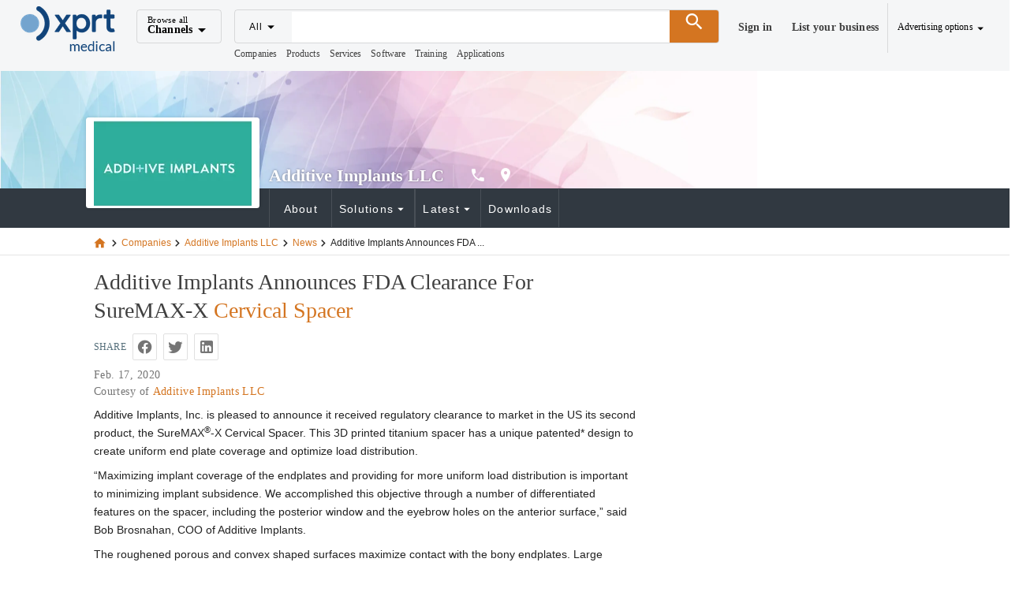

--- FILE ---
content_type: text/html;charset=utf-8
request_url: https://www.medical-xprt.com/news/additive-implants-announces-fda-clearance-for-suremax-x-cervical-spacer-1073347
body_size: 18936
content:
<!DOCTYPE html><html  lang="es"><head><meta charset="utf-8">
<meta name="viewport" content="width=device-width, initial-scale=1">
<title>Additive Implants Announces FDA Clearance for SureMAX-X Cervical Spacer</title>
<script src="https://securepubads.g.doubleclick.net/tag/js/gpt.js" async></script>
<style> </style>
<style id="vuetify-theme-stylesheet">:root {
      --v-theme-background: 255,255,255;
      --v-theme-background-overlay-multiplier: 1;
      --v-theme-surface: 245,246,247;
      --v-theme-surface-overlay-multiplier: 1;
      --v-theme-surface-bright: 255,255,255;
      --v-theme-surface-bright-overlay-multiplier: 1;
      --v-theme-surface-light: 238,238,238;
      --v-theme-surface-light-overlay-multiplier: 1;
      --v-theme-surface-variant: 66,66,66;
      --v-theme-surface-variant-overlay-multiplier: 2;
      --v-theme-on-surface-variant: 238,238,238;
      --v-theme-primary: 47,73,86;
      --v-theme-primary-overlay-multiplier: 2;
      --v-theme-primary-darken-1: 31,85,146;
      --v-theme-primary-darken-1-overlay-multiplier: 2;
      --v-theme-secondary: 72,169,166;
      --v-theme-secondary-overlay-multiplier: 1;
      --v-theme-secondary-darken-1: 1,135,134;
      --v-theme-secondary-darken-1-overlay-multiplier: 1;
      --v-theme-error: 176,0,32;
      --v-theme-error-overlay-multiplier: 2;
      --v-theme-info: 123,175,231;
      --v-theme-info-overlay-multiplier: 1;
      --v-theme-success: 27,188,155;
      --v-theme-success-overlay-multiplier: 1;
      --v-theme-warning: 212,117,33;
      --v-theme-warning-overlay-multiplier: 1;
      --v-theme-danger: 244,67,54;
      --v-theme-danger-overlay-multiplier: 1;
      --v-theme-x-orange: 212,117,33;
      --v-theme-x-orange-overlay-multiplier: 1;
      --v-theme-on-background: 0,0,0;
      --v-theme-on-surface: 0,0,0;
      --v-theme-on-surface-bright: 0,0,0;
      --v-theme-on-surface-light: 0,0,0;
      --v-theme-on-primary: 255,255,255;
      --v-theme-on-primary-darken-1: 255,255,255;
      --v-theme-on-secondary: 255,255,255;
      --v-theme-on-secondary-darken-1: 255,255,255;
      --v-theme-on-error: 255,255,255;
      --v-theme-on-info: 0,0,0;
      --v-theme-on-success: 255,255,255;
      --v-theme-on-warning: 255,255,255;
      --v-theme-on-danger: 255,255,255;
      --v-theme-on-x-orange: 255,255,255;
      --v-border-color: 0, 0, 0;
      --v-border-opacity: 0.12;
      --v-high-emphasis-opacity: 0.87;
      --v-medium-emphasis-opacity: 0.6;
      --v-disabled-opacity: 0.38;
      --v-idle-opacity: 0.04;
      --v-hover-opacity: 0.04;
      --v-focus-opacity: 0.12;
      --v-selected-opacity: 0.08;
      --v-activated-opacity: 0.12;
      --v-pressed-opacity: 0.12;
      --v-dragged-opacity: 0.08;
      --v-theme-kbd: 238, 238, 238;
      --v-theme-on-kbd: 0, 0, 0;
      --v-theme-code: 245, 245, 245;
      --v-theme-on-code: 0, 0, 0;
    }
    .v-theme--light {
      color-scheme: normal;
      --v-theme-background: 255,255,255;
      --v-theme-background-overlay-multiplier: 1;
      --v-theme-surface: 255,255,255;
      --v-theme-surface-overlay-multiplier: 1;
      --v-theme-surface-bright: 255,255,255;
      --v-theme-surface-bright-overlay-multiplier: 1;
      --v-theme-surface-light: 238,238,238;
      --v-theme-surface-light-overlay-multiplier: 1;
      --v-theme-surface-variant: 66,66,66;
      --v-theme-surface-variant-overlay-multiplier: 2;
      --v-theme-on-surface-variant: 238,238,238;
      --v-theme-primary: 24,103,192;
      --v-theme-primary-overlay-multiplier: 2;
      --v-theme-primary-darken-1: 31,85,146;
      --v-theme-primary-darken-1-overlay-multiplier: 2;
      --v-theme-secondary: 72,169,166;
      --v-theme-secondary-overlay-multiplier: 1;
      --v-theme-secondary-darken-1: 1,135,134;
      --v-theme-secondary-darken-1-overlay-multiplier: 1;
      --v-theme-error: 176,0,32;
      --v-theme-error-overlay-multiplier: 2;
      --v-theme-info: 33,150,243;
      --v-theme-info-overlay-multiplier: 1;
      --v-theme-success: 76,175,80;
      --v-theme-success-overlay-multiplier: 1;
      --v-theme-warning: 251,140,0;
      --v-theme-warning-overlay-multiplier: 1;
      --v-theme-on-background: 0,0,0;
      --v-theme-on-surface: 0,0,0;
      --v-theme-on-surface-bright: 0,0,0;
      --v-theme-on-surface-light: 0,0,0;
      --v-theme-on-primary: 255,255,255;
      --v-theme-on-primary-darken-1: 255,255,255;
      --v-theme-on-secondary: 255,255,255;
      --v-theme-on-secondary-darken-1: 255,255,255;
      --v-theme-on-error: 255,255,255;
      --v-theme-on-info: 255,255,255;
      --v-theme-on-success: 255,255,255;
      --v-theme-on-warning: 255,255,255;
      --v-border-color: 0, 0, 0;
      --v-border-opacity: 0.12;
      --v-high-emphasis-opacity: 0.87;
      --v-medium-emphasis-opacity: 0.6;
      --v-disabled-opacity: 0.38;
      --v-idle-opacity: 0.04;
      --v-hover-opacity: 0.04;
      --v-focus-opacity: 0.12;
      --v-selected-opacity: 0.08;
      --v-activated-opacity: 0.12;
      --v-pressed-opacity: 0.12;
      --v-dragged-opacity: 0.08;
      --v-theme-kbd: 238, 238, 238;
      --v-theme-on-kbd: 0, 0, 0;
      --v-theme-code: 245, 245, 245;
      --v-theme-on-code: 0, 0, 0;
    }
    .v-theme--dark {
      color-scheme: dark;
      --v-theme-background: 18,18,18;
      --v-theme-background-overlay-multiplier: 1;
      --v-theme-surface: 33,33,33;
      --v-theme-surface-overlay-multiplier: 1;
      --v-theme-surface-bright: 204,191,214;
      --v-theme-surface-bright-overlay-multiplier: 2;
      --v-theme-surface-light: 66,66,66;
      --v-theme-surface-light-overlay-multiplier: 1;
      --v-theme-surface-variant: 200,200,200;
      --v-theme-surface-variant-overlay-multiplier: 2;
      --v-theme-on-surface-variant: 0,0,0;
      --v-theme-primary: 33,150,243;
      --v-theme-primary-overlay-multiplier: 2;
      --v-theme-primary-darken-1: 39,124,193;
      --v-theme-primary-darken-1-overlay-multiplier: 2;
      --v-theme-secondary: 84,182,178;
      --v-theme-secondary-overlay-multiplier: 2;
      --v-theme-secondary-darken-1: 72,169,166;
      --v-theme-secondary-darken-1-overlay-multiplier: 2;
      --v-theme-error: 207,102,121;
      --v-theme-error-overlay-multiplier: 2;
      --v-theme-info: 33,150,243;
      --v-theme-info-overlay-multiplier: 2;
      --v-theme-success: 76,175,80;
      --v-theme-success-overlay-multiplier: 2;
      --v-theme-warning: 251,140,0;
      --v-theme-warning-overlay-multiplier: 2;
      --v-theme-on-background: 255,255,255;
      --v-theme-on-surface: 255,255,255;
      --v-theme-on-surface-bright: 0,0,0;
      --v-theme-on-surface-light: 255,255,255;
      --v-theme-on-primary: 255,255,255;
      --v-theme-on-primary-darken-1: 255,255,255;
      --v-theme-on-secondary: 255,255,255;
      --v-theme-on-secondary-darken-1: 255,255,255;
      --v-theme-on-error: 255,255,255;
      --v-theme-on-info: 255,255,255;
      --v-theme-on-success: 255,255,255;
      --v-theme-on-warning: 255,255,255;
      --v-border-color: 255, 255, 255;
      --v-border-opacity: 0.12;
      --v-high-emphasis-opacity: 1;
      --v-medium-emphasis-opacity: 0.7;
      --v-disabled-opacity: 0.5;
      --v-idle-opacity: 0.1;
      --v-hover-opacity: 0.04;
      --v-focus-opacity: 0.12;
      --v-selected-opacity: 0.08;
      --v-activated-opacity: 0.12;
      --v-pressed-opacity: 0.16;
      --v-dragged-opacity: 0.08;
      --v-theme-kbd: 66, 66, 66;
      --v-theme-on-kbd: 255, 255, 255;
      --v-theme-code: 52, 52, 52;
      --v-theme-on-code: 204, 204, 204;
    }
    .v-theme--XprtTheme {
      color-scheme: normal;
      --v-theme-background: 255,255,255;
      --v-theme-background-overlay-multiplier: 1;
      --v-theme-surface: 245,246,247;
      --v-theme-surface-overlay-multiplier: 1;
      --v-theme-surface-bright: 255,255,255;
      --v-theme-surface-bright-overlay-multiplier: 1;
      --v-theme-surface-light: 238,238,238;
      --v-theme-surface-light-overlay-multiplier: 1;
      --v-theme-surface-variant: 66,66,66;
      --v-theme-surface-variant-overlay-multiplier: 2;
      --v-theme-on-surface-variant: 238,238,238;
      --v-theme-primary: 47,73,86;
      --v-theme-primary-overlay-multiplier: 2;
      --v-theme-primary-darken-1: 31,85,146;
      --v-theme-primary-darken-1-overlay-multiplier: 2;
      --v-theme-secondary: 72,169,166;
      --v-theme-secondary-overlay-multiplier: 1;
      --v-theme-secondary-darken-1: 1,135,134;
      --v-theme-secondary-darken-1-overlay-multiplier: 1;
      --v-theme-error: 176,0,32;
      --v-theme-error-overlay-multiplier: 2;
      --v-theme-info: 123,175,231;
      --v-theme-info-overlay-multiplier: 1;
      --v-theme-success: 27,188,155;
      --v-theme-success-overlay-multiplier: 1;
      --v-theme-warning: 212,117,33;
      --v-theme-warning-overlay-multiplier: 1;
      --v-theme-danger: 244,67,54;
      --v-theme-danger-overlay-multiplier: 1;
      --v-theme-x-orange: 212,117,33;
      --v-theme-x-orange-overlay-multiplier: 1;
      --v-theme-on-background: 0,0,0;
      --v-theme-on-surface: 0,0,0;
      --v-theme-on-surface-bright: 0,0,0;
      --v-theme-on-surface-light: 0,0,0;
      --v-theme-on-primary: 255,255,255;
      --v-theme-on-primary-darken-1: 255,255,255;
      --v-theme-on-secondary: 255,255,255;
      --v-theme-on-secondary-darken-1: 255,255,255;
      --v-theme-on-error: 255,255,255;
      --v-theme-on-info: 0,0,0;
      --v-theme-on-success: 255,255,255;
      --v-theme-on-warning: 255,255,255;
      --v-theme-on-danger: 255,255,255;
      --v-theme-on-x-orange: 255,255,255;
      --v-border-color: 0, 0, 0;
      --v-border-opacity: 0.12;
      --v-high-emphasis-opacity: 0.87;
      --v-medium-emphasis-opacity: 0.6;
      --v-disabled-opacity: 0.38;
      --v-idle-opacity: 0.04;
      --v-hover-opacity: 0.04;
      --v-focus-opacity: 0.12;
      --v-selected-opacity: 0.08;
      --v-activated-opacity: 0.12;
      --v-pressed-opacity: 0.12;
      --v-dragged-opacity: 0.08;
      --v-theme-kbd: 238, 238, 238;
      --v-theme-on-kbd: 0, 0, 0;
      --v-theme-code: 245, 245, 245;
      --v-theme-on-code: 0, 0, 0;
    }
    .bg-background {
      --v-theme-overlay-multiplier: var(--v-theme-background-overlay-multiplier);
      background-color: rgb(var(--v-theme-background)) !important;
      color: rgb(var(--v-theme-on-background)) !important;
    }
    .bg-surface {
      --v-theme-overlay-multiplier: var(--v-theme-surface-overlay-multiplier);
      background-color: rgb(var(--v-theme-surface)) !important;
      color: rgb(var(--v-theme-on-surface)) !important;
    }
    .bg-surface-bright {
      --v-theme-overlay-multiplier: var(--v-theme-surface-bright-overlay-multiplier);
      background-color: rgb(var(--v-theme-surface-bright)) !important;
      color: rgb(var(--v-theme-on-surface-bright)) !important;
    }
    .bg-surface-light {
      --v-theme-overlay-multiplier: var(--v-theme-surface-light-overlay-multiplier);
      background-color: rgb(var(--v-theme-surface-light)) !important;
      color: rgb(var(--v-theme-on-surface-light)) !important;
    }
    .bg-surface-variant {
      --v-theme-overlay-multiplier: var(--v-theme-surface-variant-overlay-multiplier);
      background-color: rgb(var(--v-theme-surface-variant)) !important;
      color: rgb(var(--v-theme-on-surface-variant)) !important;
    }
    .bg-primary {
      --v-theme-overlay-multiplier: var(--v-theme-primary-overlay-multiplier);
      background-color: rgb(var(--v-theme-primary)) !important;
      color: rgb(var(--v-theme-on-primary)) !important;
    }
    .bg-primary-darken-1 {
      --v-theme-overlay-multiplier: var(--v-theme-primary-darken-1-overlay-multiplier);
      background-color: rgb(var(--v-theme-primary-darken-1)) !important;
      color: rgb(var(--v-theme-on-primary-darken-1)) !important;
    }
    .bg-secondary {
      --v-theme-overlay-multiplier: var(--v-theme-secondary-overlay-multiplier);
      background-color: rgb(var(--v-theme-secondary)) !important;
      color: rgb(var(--v-theme-on-secondary)) !important;
    }
    .bg-secondary-darken-1 {
      --v-theme-overlay-multiplier: var(--v-theme-secondary-darken-1-overlay-multiplier);
      background-color: rgb(var(--v-theme-secondary-darken-1)) !important;
      color: rgb(var(--v-theme-on-secondary-darken-1)) !important;
    }
    .bg-error {
      --v-theme-overlay-multiplier: var(--v-theme-error-overlay-multiplier);
      background-color: rgb(var(--v-theme-error)) !important;
      color: rgb(var(--v-theme-on-error)) !important;
    }
    .bg-info {
      --v-theme-overlay-multiplier: var(--v-theme-info-overlay-multiplier);
      background-color: rgb(var(--v-theme-info)) !important;
      color: rgb(var(--v-theme-on-info)) !important;
    }
    .bg-success {
      --v-theme-overlay-multiplier: var(--v-theme-success-overlay-multiplier);
      background-color: rgb(var(--v-theme-success)) !important;
      color: rgb(var(--v-theme-on-success)) !important;
    }
    .bg-warning {
      --v-theme-overlay-multiplier: var(--v-theme-warning-overlay-multiplier);
      background-color: rgb(var(--v-theme-warning)) !important;
      color: rgb(var(--v-theme-on-warning)) !important;
    }
    .bg-danger {
      --v-theme-overlay-multiplier: var(--v-theme-danger-overlay-multiplier);
      background-color: rgb(var(--v-theme-danger)) !important;
      color: rgb(var(--v-theme-on-danger)) !important;
    }
    .bg-x-orange {
      --v-theme-overlay-multiplier: var(--v-theme-x-orange-overlay-multiplier);
      background-color: rgb(var(--v-theme-x-orange)) !important;
      color: rgb(var(--v-theme-on-x-orange)) !important;
    }
    .text-background {
      color: rgb(var(--v-theme-background)) !important;
    }
    .border-background {
      --v-border-color: var(--v-theme-background);
    }
    .text-surface {
      color: rgb(var(--v-theme-surface)) !important;
    }
    .border-surface {
      --v-border-color: var(--v-theme-surface);
    }
    .text-surface-bright {
      color: rgb(var(--v-theme-surface-bright)) !important;
    }
    .border-surface-bright {
      --v-border-color: var(--v-theme-surface-bright);
    }
    .text-surface-light {
      color: rgb(var(--v-theme-surface-light)) !important;
    }
    .border-surface-light {
      --v-border-color: var(--v-theme-surface-light);
    }
    .text-surface-variant {
      color: rgb(var(--v-theme-surface-variant)) !important;
    }
    .border-surface-variant {
      --v-border-color: var(--v-theme-surface-variant);
    }
    .on-surface-variant {
      color: rgb(var(--v-theme-on-surface-variant)) !important;
    }
    .text-primary {
      color: rgb(var(--v-theme-primary)) !important;
    }
    .border-primary {
      --v-border-color: var(--v-theme-primary);
    }
    .text-primary-darken-1 {
      color: rgb(var(--v-theme-primary-darken-1)) !important;
    }
    .border-primary-darken-1 {
      --v-border-color: var(--v-theme-primary-darken-1);
    }
    .text-secondary {
      color: rgb(var(--v-theme-secondary)) !important;
    }
    .border-secondary {
      --v-border-color: var(--v-theme-secondary);
    }
    .text-secondary-darken-1 {
      color: rgb(var(--v-theme-secondary-darken-1)) !important;
    }
    .border-secondary-darken-1 {
      --v-border-color: var(--v-theme-secondary-darken-1);
    }
    .text-error {
      color: rgb(var(--v-theme-error)) !important;
    }
    .border-error {
      --v-border-color: var(--v-theme-error);
    }
    .text-info {
      color: rgb(var(--v-theme-info)) !important;
    }
    .border-info {
      --v-border-color: var(--v-theme-info);
    }
    .text-success {
      color: rgb(var(--v-theme-success)) !important;
    }
    .border-success {
      --v-border-color: var(--v-theme-success);
    }
    .text-warning {
      color: rgb(var(--v-theme-warning)) !important;
    }
    .border-warning {
      --v-border-color: var(--v-theme-warning);
    }
    .on-background {
      color: rgb(var(--v-theme-on-background)) !important;
    }
    .on-surface {
      color: rgb(var(--v-theme-on-surface)) !important;
    }
    .on-surface-bright {
      color: rgb(var(--v-theme-on-surface-bright)) !important;
    }
    .on-surface-light {
      color: rgb(var(--v-theme-on-surface-light)) !important;
    }
    .on-primary {
      color: rgb(var(--v-theme-on-primary)) !important;
    }
    .on-primary-darken-1 {
      color: rgb(var(--v-theme-on-primary-darken-1)) !important;
    }
    .on-secondary {
      color: rgb(var(--v-theme-on-secondary)) !important;
    }
    .on-secondary-darken-1 {
      color: rgb(var(--v-theme-on-secondary-darken-1)) !important;
    }
    .on-error {
      color: rgb(var(--v-theme-on-error)) !important;
    }
    .on-info {
      color: rgb(var(--v-theme-on-info)) !important;
    }
    .on-success {
      color: rgb(var(--v-theme-on-success)) !important;
    }
    .on-warning {
      color: rgb(var(--v-theme-on-warning)) !important;
    }
    .text-danger {
      color: rgb(var(--v-theme-danger)) !important;
    }
    .border-danger {
      --v-border-color: var(--v-theme-danger);
    }
    .text-x-orange {
      color: rgb(var(--v-theme-x-orange)) !important;
    }
    .border-x-orange {
      --v-border-color: var(--v-theme-x-orange);
    }
    .on-danger {
      color: rgb(var(--v-theme-on-danger)) !important;
    }
    .on-x-orange {
      color: rgb(var(--v-theme-on-x-orange)) !important;
    }
</style>
<style>html{font-size:14px!important}.x-app-bar{z-index:9999!important}.channel-menu{contain:none;margin-top:40px;overflow:visible}.channel-menu:before{border-bottom:13px solid #fff;border-left:10px solid transparent;border-right:10px solid transparent;content:"";height:13px;left:10px;position:absolute;top:4px;transform:translateY(-100%);width:20px;z-index:1}.footer{background-color:#fff}.color-default{color:#404040}.user-menu{contain:none;margin-top:60px;overflow:visible}.user-menu .v-list{background-color:#fff}.user-menu .v-list :hover{background-color:#f1f2f4}.user-menu:before{border-bottom:13px solid #fff;border-left:10px solid transparent;border-right:10px solid transparent;content:"";height:13px;position:absolute;right:10px;top:4px;transform:translateY(-100%);width:20px;z-index:1}.user-menu a,a.user-menu{color:#404040;font-weight:400}.user-menu a i,a.user-menu i{margin-right:3px}.user-menu a:hover,a.user-menu:hover{color:#d47521}.user-menu .v-list-item__content a{display:block;width:100%}.checkbox-left-align .v-selection-control__input{justify-content:left}.checkbox-left-align .v-label{opacity:1}.sticky-contact-bar{background-color:#1bbc9b;bottom:0;left:0;position:fixed;width:100%;z-index:1000}h1.h1,h2.storefront.h2{color:#404040}.font-size-sm{font-size:.875rem}.font-size-lg{font-size:1.25rem!important}.font-size-xl{font-size:1.429rem!important}.list-unstyled{list-style-type:none}</style>
<style>@font-face{font-family:Open Sans;src:local("Open Sans Regular Italic"),local("Open Sans Italic"),url(/_fonts/z_CEXUFdVdC6nIuMLjyPDa2X6euKbN3i8jr3NqKTXjI-lKbde7b9ewwj6UBrWan1Ub6HKM4eR_bLAEqh468TS0o.woff2) format(woff2);font-display:swap;unicode-range:U+0460-052F,U+1C80-1C8A,U+20B4,U+2DE0-2DFF,U+A640-A69F,U+FE2E-FE2F;font-weight:400;font-style:italic}@font-face{font-family:"Open Sans Fallback: Arial";src:local("Arial");size-adjust:105.1479%;ascent-override:101.6519%;descent-override:27.8625%;line-gap-override:0%}@font-face{font-family:Open Sans;src:local("Open Sans Regular Italic"),local("Open Sans Italic"),url(/_fonts/oi2ElsDLdSn_dVsXQXLHEYIkWffkO22Hb_Un56ori-8-TOPSmAk24DzUGbbpULinv64ZGd4oG32z5dj4RsdZQy0.woff2) format(woff2);font-display:swap;unicode-range:U+0301,U+0400-045F,U+0490-0491,U+04B0-04B1,U+2116;font-weight:400;font-style:italic}@font-face{font-family:Open Sans;src:local("Open Sans Regular Italic"),local("Open Sans Italic"),url(/_fonts/qORAfXsQPClhWE1NxIyze-06Gm7nZywbMjQws2ULVNA-wjjXDIadeB_-nixfR_H6UV-PQk8UUDQIlvNNbuYk1-s.woff2) format(woff2);font-display:swap;unicode-range:U+1F00-1FFF;font-weight:400;font-style:italic}@font-face{font-family:Open Sans;src:local("Open Sans Regular Italic"),local("Open Sans Italic"),url(/_fonts/cVeVvUlAOwbrfJrj7_ffErX48lhVUgVmQMuxMi7S3-g-IdeUxnc5tMmgKD6Nlc8KskWiHg6cr8oNy9BZ1fIQ5vI.woff2) format(woff2);font-display:swap;unicode-range:U+0370-0377,U+037A-037F,U+0384-038A,U+038C,U+038E-03A1,U+03A3-03FF;font-weight:400;font-style:italic}@font-face{font-family:Open Sans;src:local("Open Sans Regular Italic"),local("Open Sans Italic"),url(/_fonts/c5S1vAArg3mTf5xk7K_0LUN-P_erV_YkwEuLYXwy1M4-LUh23MJtBIsDTOjGY4Jt_-f6pc7GcLSpV5Gp4Zl63fE.woff2) format(woff2);font-display:swap;unicode-range:U+0307-0308,U+0590-05FF,U+200C-2010,U+20AA,U+25CC,U+FB1D-FB4F;font-weight:400;font-style:italic}@font-face{font-family:Open Sans;src:local("Open Sans Regular Italic"),local("Open Sans Italic"),url(/_fonts/Y3-SI-BkZDvUQ1JJRXRNXBH6RTi6QTfEq561yw1UVxA-f9Qx3ZUXBn8lKOIgkBXMVMhDlYA2Pn8UEIp0ccx8MMg.woff2) format(woff2);font-display:swap;unicode-range:U+0302-0303,U+0305,U+0307-0308,U+0310,U+0312,U+0315,U+031A,U+0326-0327,U+032C,U+032F-0330,U+0332-0333,U+0338,U+033A,U+0346,U+034D,U+0391-03A1,U+03A3-03A9,U+03B1-03C9,U+03D1,U+03D5-03D6,U+03F0-03F1,U+03F4-03F5,U+2016-2017,U+2034-2038,U+203C,U+2040,U+2043,U+2047,U+2050,U+2057,U+205F,U+2070-2071,U+2074-208E,U+2090-209C,U+20D0-20DC,U+20E1,U+20E5-20EF,U+2100-2112,U+2114-2115,U+2117-2121,U+2123-214F,U+2190,U+2192,U+2194-21AE,U+21B0-21E5,U+21F1-21F2,U+21F4-2211,U+2213-2214,U+2216-22FF,U+2308-230B,U+2310,U+2319,U+231C-2321,U+2336-237A,U+237C,U+2395,U+239B-23B7,U+23D0,U+23DC-23E1,U+2474-2475,U+25AF,U+25B3,U+25B7,U+25BD,U+25C1,U+25CA,U+25CC,U+25FB,U+266D-266F,U+27C0-27FF,U+2900-2AFF,U+2B0E-2B11,U+2B30-2B4C,U+2BFE,U+3030,U+FF5B,U+FF5D,U+1D400-1D7FF,U+1EE00-1EEFF;font-weight:400;font-style:italic}@font-face{font-family:Open Sans;src:local("Open Sans Regular Italic"),local("Open Sans Italic"),url(/_fonts/ooQwbvm0B2TrXdzoNK5ZgNye_1e0UrzKPKYvXUZhJF4-GRkFWUGtwNx0MtR6mI9sjAirINeMW5AQW6MZEJDeHeY.woff2) format(woff2);font-display:swap;unicode-range:U+0001-000C,U+000E-001F,U+007F-009F,U+20DD-20E0,U+20E2-20E4,U+2150-218F,U+2190,U+2192,U+2194-2199,U+21AF,U+21E6-21F0,U+21F3,U+2218-2219,U+2299,U+22C4-22C6,U+2300-243F,U+2440-244A,U+2460-24FF,U+25A0-27BF,U+2800-28FF,U+2921-2922,U+2981,U+29BF,U+29EB,U+2B00-2BFF,U+4DC0-4DFF,U+FFF9-FFFB,U+10140-1018E,U+10190-1019C,U+101A0,U+101D0-101FD,U+102E0-102FB,U+10E60-10E7E,U+1D2C0-1D2D3,U+1D2E0-1D37F,U+1F000-1F0FF,U+1F100-1F1AD,U+1F1E6-1F1FF,U+1F30D-1F30F,U+1F315,U+1F31C,U+1F31E,U+1F320-1F32C,U+1F336,U+1F378,U+1F37D,U+1F382,U+1F393-1F39F,U+1F3A7-1F3A8,U+1F3AC-1F3AF,U+1F3C2,U+1F3C4-1F3C6,U+1F3CA-1F3CE,U+1F3D4-1F3E0,U+1F3ED,U+1F3F1-1F3F3,U+1F3F5-1F3F7,U+1F408,U+1F415,U+1F41F,U+1F426,U+1F43F,U+1F441-1F442,U+1F444,U+1F446-1F449,U+1F44C-1F44E,U+1F453,U+1F46A,U+1F47D,U+1F4A3,U+1F4B0,U+1F4B3,U+1F4B9,U+1F4BB,U+1F4BF,U+1F4C8-1F4CB,U+1F4D6,U+1F4DA,U+1F4DF,U+1F4E3-1F4E6,U+1F4EA-1F4ED,U+1F4F7,U+1F4F9-1F4FB,U+1F4FD-1F4FE,U+1F503,U+1F507-1F50B,U+1F50D,U+1F512-1F513,U+1F53E-1F54A,U+1F54F-1F5FA,U+1F610,U+1F650-1F67F,U+1F687,U+1F68D,U+1F691,U+1F694,U+1F698,U+1F6AD,U+1F6B2,U+1F6B9-1F6BA,U+1F6BC,U+1F6C6-1F6CF,U+1F6D3-1F6D7,U+1F6E0-1F6EA,U+1F6F0-1F6F3,U+1F6F7-1F6FC,U+1F700-1F7FF,U+1F800-1F80B,U+1F810-1F847,U+1F850-1F859,U+1F860-1F887,U+1F890-1F8AD,U+1F8B0-1F8BB,U+1F8C0-1F8C1,U+1F900-1F90B,U+1F93B,U+1F946,U+1F984,U+1F996,U+1F9E9,U+1FA00-1FA6F,U+1FA70-1FA7C,U+1FA80-1FA89,U+1FA8F-1FAC6,U+1FACE-1FADC,U+1FADF-1FAE9,U+1FAF0-1FAF8,U+1FB00-1FBFF;font-weight:400;font-style:italic}@font-face{font-family:Open Sans;src:local("Open Sans Regular Italic"),local("Open Sans Italic"),url(/_fonts/1ncK5V-Ao63zSoIyXYSVppliiHEY4-jcdrPgUa-Cse8-KToRNBvc6bTmtIHX1UKYdc1Ms6JalcJNPhry01cN9gg.woff2) format(woff2);font-display:swap;unicode-range:U+0102-0103,U+0110-0111,U+0128-0129,U+0168-0169,U+01A0-01A1,U+01AF-01B0,U+0300-0301,U+0303-0304,U+0308-0309,U+0323,U+0329,U+1EA0-1EF9,U+20AB;font-weight:400;font-style:italic}@font-face{font-family:Open Sans;src:local("Open Sans Regular Italic"),local("Open Sans Italic"),url(/_fonts/QbnGxyU-0ZN5Y47E3afvEhnJDBpR0S0s2n3P0O-TKdE-ifIsJJMZqNvDyWu7WnPDMv8MzVnrOI8_J0Nd2LH15M0.woff2) format(woff2);font-display:swap;unicode-range:U+0100-02BA,U+02BD-02C5,U+02C7-02CC,U+02CE-02D7,U+02DD-02FF,U+0304,U+0308,U+0329,U+1D00-1DBF,U+1E00-1E9F,U+1EF2-1EFF,U+2020,U+20A0-20AB,U+20AD-20C0,U+2113,U+2C60-2C7F,U+A720-A7FF;font-weight:400;font-style:italic}@font-face{font-family:Open Sans;src:local("Open Sans Regular Italic"),local("Open Sans Italic"),url(/_fonts/qFmcDCEqdYt4eE47FX40P7UT5A2H8kukMt0PESt9eaA-M2u67Il0JTR3DgIJlwq6M1Pm0KUHylL_fYPOpNWlVQo.woff2) format(woff2);font-display:swap;unicode-range:U+0000-00FF,U+0131,U+0152-0153,U+02BB-02BC,U+02C6,U+02DA,U+02DC,U+0304,U+0308,U+0329,U+2000-206F,U+20AC,U+2122,U+2191,U+2193,U+2212,U+2215,U+FEFF,U+FFFD;font-weight:400;font-style:italic}@font-face{font-family:Open Sans;src:local("Open Sans Regular"),local("Open Sans"),url(/_fonts/X6obMMmogE8OjNFcgw5B6Ctfn5HFTengRSQLg3QopjI-vSImlLYzjc_94Ku7afBkFkm6ns0QuyBd0VcFbuOoyhw.woff2) format(woff2);font-display:swap;unicode-range:U+0460-052F,U+1C80-1C8A,U+20B4,U+2DE0-2DFF,U+A640-A69F,U+FE2E-FE2F;font-weight:400;font-style:normal}@font-face{font-family:Open Sans;src:local("Open Sans Regular"),local("Open Sans"),url(/_fonts/1CmaTNkB_vQFgHvcivNH32PUOlduclGJTISAkR8_2t4-bz5JkmytIbBjtTDbydcesDgeIaCOZmE6JamweR53Ko8.woff2) format(woff2);font-display:swap;unicode-range:U+0301,U+0400-045F,U+0490-0491,U+04B0-04B1,U+2116;font-weight:400;font-style:normal}@font-face{font-family:Open Sans;src:local("Open Sans Regular"),local("Open Sans"),url(/_fonts/AtEdxPQRuE3zk5bIwe-u1SbFeDxyW2ncRSEMP-2hmA8-B6hvTUV9IDqh_4AxBpzN8SccaTE8NMLPuziWauqEyaY.woff2) format(woff2);font-display:swap;unicode-range:U+1F00-1FFF;font-weight:400;font-style:normal}@font-face{font-family:Open Sans;src:local("Open Sans Regular"),local("Open Sans"),url(/_fonts/DfpyppQ_vN017vtsTJ9mCXr1dI9OEmcU9nXWqSWiI5c-0ST398yS9wLE0T3Vg9BjxWjcw4u_8oyDmSsXudQsQAk.woff2) format(woff2);font-display:swap;unicode-range:U+0370-0377,U+037A-037F,U+0384-038A,U+038C,U+038E-03A1,U+03A3-03FF;font-weight:400;font-style:normal}@font-face{font-family:Open Sans;src:local("Open Sans Regular"),local("Open Sans"),url(/_fonts/fspF7nF1B_yuZcsimlnDWZvQVA0CbtlYU2cHC8-YhG4-r_1Q7yOfYGFePP6fPruDp9sURVOvKDg4bpYz2rHRjKg.woff2) format(woff2);font-display:swap;unicode-range:U+0307-0308,U+0590-05FF,U+200C-2010,U+20AA,U+25CC,U+FB1D-FB4F;font-weight:400;font-style:normal}@font-face{font-family:Open Sans;src:local("Open Sans Regular"),local("Open Sans"),url(/_fonts/MfwC88vVFkFI7HA_3_iDKIOZb1M3hcJDLECW6l3Uqs8-tFVxvmBWK6D45rk3PYquTv2C7O7Q0MHephKompjBOic.woff2) format(woff2);font-display:swap;unicode-range:U+0302-0303,U+0305,U+0307-0308,U+0310,U+0312,U+0315,U+031A,U+0326-0327,U+032C,U+032F-0330,U+0332-0333,U+0338,U+033A,U+0346,U+034D,U+0391-03A1,U+03A3-03A9,U+03B1-03C9,U+03D1,U+03D5-03D6,U+03F0-03F1,U+03F4-03F5,U+2016-2017,U+2034-2038,U+203C,U+2040,U+2043,U+2047,U+2050,U+2057,U+205F,U+2070-2071,U+2074-208E,U+2090-209C,U+20D0-20DC,U+20E1,U+20E5-20EF,U+2100-2112,U+2114-2115,U+2117-2121,U+2123-214F,U+2190,U+2192,U+2194-21AE,U+21B0-21E5,U+21F1-21F2,U+21F4-2211,U+2213-2214,U+2216-22FF,U+2308-230B,U+2310,U+2319,U+231C-2321,U+2336-237A,U+237C,U+2395,U+239B-23B7,U+23D0,U+23DC-23E1,U+2474-2475,U+25AF,U+25B3,U+25B7,U+25BD,U+25C1,U+25CA,U+25CC,U+25FB,U+266D-266F,U+27C0-27FF,U+2900-2AFF,U+2B0E-2B11,U+2B30-2B4C,U+2BFE,U+3030,U+FF5B,U+FF5D,U+1D400-1D7FF,U+1EE00-1EEFF;font-weight:400;font-style:normal}@font-face{font-family:Open Sans;src:local("Open Sans Regular"),local("Open Sans"),url(/_fonts/4Tm2ZRYZrH-azvouwzd45jJLn5scdBJD1bQgYwRlE8-a891X8r9uMr2RgkgAdUc6p1J3nxgh76XQet2Fv_IV7w.woff2) format(woff2);font-display:swap;unicode-range:U+0001-000C,U+000E-001F,U+007F-009F,U+20DD-20E0,U+20E2-20E4,U+2150-218F,U+2190,U+2192,U+2194-2199,U+21AF,U+21E6-21F0,U+21F3,U+2218-2219,U+2299,U+22C4-22C6,U+2300-243F,U+2440-244A,U+2460-24FF,U+25A0-27BF,U+2800-28FF,U+2921-2922,U+2981,U+29BF,U+29EB,U+2B00-2BFF,U+4DC0-4DFF,U+FFF9-FFFB,U+10140-1018E,U+10190-1019C,U+101A0,U+101D0-101FD,U+102E0-102FB,U+10E60-10E7E,U+1D2C0-1D2D3,U+1D2E0-1D37F,U+1F000-1F0FF,U+1F100-1F1AD,U+1F1E6-1F1FF,U+1F30D-1F30F,U+1F315,U+1F31C,U+1F31E,U+1F320-1F32C,U+1F336,U+1F378,U+1F37D,U+1F382,U+1F393-1F39F,U+1F3A7-1F3A8,U+1F3AC-1F3AF,U+1F3C2,U+1F3C4-1F3C6,U+1F3CA-1F3CE,U+1F3D4-1F3E0,U+1F3ED,U+1F3F1-1F3F3,U+1F3F5-1F3F7,U+1F408,U+1F415,U+1F41F,U+1F426,U+1F43F,U+1F441-1F442,U+1F444,U+1F446-1F449,U+1F44C-1F44E,U+1F453,U+1F46A,U+1F47D,U+1F4A3,U+1F4B0,U+1F4B3,U+1F4B9,U+1F4BB,U+1F4BF,U+1F4C8-1F4CB,U+1F4D6,U+1F4DA,U+1F4DF,U+1F4E3-1F4E6,U+1F4EA-1F4ED,U+1F4F7,U+1F4F9-1F4FB,U+1F4FD-1F4FE,U+1F503,U+1F507-1F50B,U+1F50D,U+1F512-1F513,U+1F53E-1F54A,U+1F54F-1F5FA,U+1F610,U+1F650-1F67F,U+1F687,U+1F68D,U+1F691,U+1F694,U+1F698,U+1F6AD,U+1F6B2,U+1F6B9-1F6BA,U+1F6BC,U+1F6C6-1F6CF,U+1F6D3-1F6D7,U+1F6E0-1F6EA,U+1F6F0-1F6F3,U+1F6F7-1F6FC,U+1F700-1F7FF,U+1F800-1F80B,U+1F810-1F847,U+1F850-1F859,U+1F860-1F887,U+1F890-1F8AD,U+1F8B0-1F8BB,U+1F8C0-1F8C1,U+1F900-1F90B,U+1F93B,U+1F946,U+1F984,U+1F996,U+1F9E9,U+1FA00-1FA6F,U+1FA70-1FA7C,U+1FA80-1FA89,U+1FA8F-1FAC6,U+1FACE-1FADC,U+1FADF-1FAE9,U+1FAF0-1FAF8,U+1FB00-1FBFF;font-weight:400;font-style:normal}@font-face{font-family:Open Sans;src:local("Open Sans Regular"),local("Open Sans"),url(/_fonts/p8_iMj97syiW7pNs08i7aDRTIfYXsn1aLaa2V5sHVE0-30kvGaRnl_dS_5qphm8F9WaWwKXf5ZuXk-R9UUCI5MQ.woff2) format(woff2);font-display:swap;unicode-range:U+0102-0103,U+0110-0111,U+0128-0129,U+0168-0169,U+01A0-01A1,U+01AF-01B0,U+0300-0301,U+0303-0304,U+0308-0309,U+0323,U+0329,U+1EA0-1EF9,U+20AB;font-weight:400;font-style:normal}@font-face{font-family:Open Sans;src:local("Open Sans Regular"),local("Open Sans"),url(/_fonts/byHu6vCp4AwuwTuO0iQyVSYQuRWpsmQbJSU1afUFyRA-pWgEqOsXe0t46_DGNV1yRdBksk_z4LufgcYdHWce7HI.woff2) format(woff2);font-display:swap;unicode-range:U+0100-02BA,U+02BD-02C5,U+02C7-02CC,U+02CE-02D7,U+02DD-02FF,U+0304,U+0308,U+0329,U+1D00-1DBF,U+1E00-1E9F,U+1EF2-1EFF,U+2020,U+20A0-20AB,U+20AD-20C0,U+2113,U+2C60-2C7F,U+A720-A7FF;font-weight:400;font-style:normal}@font-face{font-family:Open Sans;src:local("Open Sans Regular"),local("Open Sans"),url(/_fonts/5OTXZ4M8NqKHmf3vznUpTBulrQMATUZV6lUfBehj6Rw-HxPzBaDMYcoM_heoB9jDgrgSWq2QeXBEKwaFv3-0drg.woff2) format(woff2);font-display:swap;unicode-range:U+0000-00FF,U+0131,U+0152-0153,U+02BB-02BC,U+02C6,U+02DA,U+02DC,U+0304,U+0308,U+0329,U+2000-206F,U+20AC,U+2122,U+2191,U+2193,U+2212,U+2215,U+FEFF,U+FFFD;font-weight:400;font-style:normal}@font-face{font-family:Open Sans;src:local("Open Sans Regular Italic"),local("Open Sans Italic"),url(/_fonts/1ZTlEDqU4DtwDJiND8f6qaugUpa0RIDvQl-v7iM6l54-CgrWWzXyjoqkXTuBHhrttkqCTFdgD5pny8mhLMvTBHo.woff) format(woff);font-display:swap;font-weight:400;font-style:italic}@font-face{font-family:Open Sans;src:local("Open Sans Regular"),local("Open Sans"),url(/_fonts/1ZTlEDqU4DtwDJiND8f6qaugUpa0RIDvQl-v7iM6l54-szahszX5uz6amPgcQKaXBpwPgmzE1kHSiJfkLpG4bRc.woff) format(woff);font-display:swap;font-weight:400;font-style:normal}html{font-size:14px!important}.text-subtitle-1,.text-subtitle-2{font-family:Open Sans,"Open Sans Fallback: Arial",Helvetica Neue,Helvetica,Arial,sans-serif}.search-bar{height:43px;overflow:hidden}.header a{color:#404040}.header a:hover{color:#d47521}.header .search-bar .context-menu{border-bottom-right-radius:0;border-top-right-radius:0}.header .search-bar .context-menu:focus,.header .search-bar .context-menu:hover{background-color:#5f6973;color:#fff}.header .search-autocomplete .v-input__control .v-field__input{padding-left:5px;padding-top:0!important}.msgs-counter{position:relative}.msgs-counter .counter{background-color:#d47521;border:1px solid #d47521;border-radius:.214rem;bottom:-17px;color:#fff;font-size:.643rem;font-weight:500;left:2px;padding:0 .275em;position:absolute;white-space:nowrap}</style>
<style>html{font-size:14px!important}.text-subcategories{color:#9da0a3!important;font-size:14px;font-weight:lighter;letter-spacing:3px;text-transform:uppercase}.channel-menu{contain:none;left:20px!important;margin-top:40px;overflow:visible;z-index:9999!important}.channel-menu-list-item :hover{background-color:#f1f2f4;color:#d47521}.channel-menu:before{border-bottom:13px solid #fff!important;border-left:10px solid transparent;border-right:10px solid transparent;content:""!important;height:20px;left:200px!important;position:absolute;top:3px!important;transform:translateY(-100%);width:20px;z-index:20!important}.channel-button-selected{color:#383636}.channel-menu-card{height:515px!important;left:0!important;max-width:1300px!important;width:98vw}.channel-menu-container{overflow:hidden;width:auto!important}.channel-active{background-color:#f5f6f7!important}.channel-button:active,.channel-button:focus{background-color:#5f6973;color:#fff}.custom-chip{background-color:#fafbfb!important;border:1px solid #d6d6d6!important;border-radius:20px!important;color:#2b2c2d!important;font-size:14px;font-weight:600;height:32px;padding:0 12px!important}.custom-chip.selected,.custom-chip:hover{border-color:#d47521!important;color:#d47521!important}.nav-link-category-selected a,.nav-link-subcategory-selected a{color:#d47521!important}.xprtmenu .v-list-item.v-list-item--link .v-list-item-title{background:#f5f6f7!important}.xprtmenu .v-list-item.v-list-item--link .v-autocomplete__mask{background:#f5f6f7!important;color:#000!important;font-weight:bolder}.xprtmenu .v-list-item.v-list-item--link .v-autocomplete__unmask{background:#f5f6f7!important;color:#000!important}.xprtmenu .v-list-item.v-list-item--active{background:#ccc!important}.xprtmenu .v-list-item.v-list-item--active .v-autocomplete__mask,.xprtmenu .v-list-item.v-list-item--active .v-list-item-title{background:#ccc!important;color:#000!important;font-weight:bolder}.xprtmenu .v-list-item.v-list-item--active .v-autocomplete__unmask{background:#ccc!important;color:#000!important}.category-scroll{max-height:500px;overflow-y:auto}</style>
<style>html{font-size:14px!important}.advertising-menu{contain:none;overflow:visible;z-index:9999!important}.advertising-menu-list-item{background-color:#fff!important;color:#000!important;cursor:pointer;font-weight:bolder;overflow:hidden}.advertising-menu-list-item a{color:#000!important}.advertising-menu-list-item :hover a{color:#d47521!important}.advertising-menu-list-item :hover{background-color:#f1f2f4}.advertising-menu:before{border-bottom:13px solid #fff!important;border-left:10px solid transparent!important;border-right:10px solid transparent!important;content:""!important;height:10px;left:105px!important;position:absolute;top:5px!important;transform:translateY(-100%);width:10px;z-index:10!important}</style>
<style>html{font-size:14px!important}.company-header-container{height:198px!important;min-height:198px;position:relative}.company-header-content{height:198px;inset:0;padding-top:15px;position:absolute;z-index:30}.header-image{background-position:50%;background-size:cover;height:150px;position:relative}.header-image:before{background:linear-gradient(180deg,#fff0 1%,#00000059 60%,#000000a6);content:"";inset:40% 0 0;padding-top:150px;position:absolute;z-index:5}.header-title{z-index:10}.header-menu{background-color:#313941;height:50px}.header-spacer{width:210px}.header-menu-item-selected{background-color:#ffffff23;color:#fff}.header-menu-item-selected:before{border-bottom:.45em solid;border-left:.45em solid transparent;border-right:.45em solid transparent;bottom:2px;content:"";height:0;left:0;margin-left:auto;margin-right:auto;position:absolute;right:0;vertical-align:middle;width:0;z-index:15}.company-contact-container{margin-top:-50px;position:relative;z-index:10}.company-menu-container{margin-top:-18px;padding-bottom:20px;position:relative;z-index:10}.company-logo{background-color:#fff;border-radius:.25rem;box-shadow:0 0 4px #00000026;height:116px;height:115px;overflow:hidden;padding:6px 6px 6px 10px;position:relative;width:200px;width:220px;z-index:10}@media(max-width:600px){.company-logo{bottom:auto;height:75px;padding:6px;width:120px}}.company-logo img{height:auto;width:200px}.company-logo.empty{background-color:unset;box-shadow:unset}@media(max-width:600px){.company-logo.empty{width:0}}.company-header{height:198px;min-height:198px;position:relative}.company-image{height:150px}.company-image-inner{height:198px!important;inset:0;overflow:hidden;position:absolute}.company-image-inner:before{background:linear-gradient(180deg,#fff0 1%,#00000059 60%,#000000a6);content:"";inset:40% 0 0;position:absolute;z-index:5}.company-navbar{background-color:#313941;z-index:10}.company-name{color:#fff;display:block;font-size:1.6rem;font-weight:700;line-height:1.2;margin:0;text-shadow:0 0 3px rgba(0,0,0,.4)}.header-image-mobile-overlay{background:linear-gradient(180deg,#fff0 1%,#00000059 60%,#000000a6);bottom:0;height:100px;width:100vw}.header-navbar{margin-top:-25px}.header-image-mobile-container{height:160px;width:100vw!important}.sticky-contact-bar{background-color:#1bbc9b;bottom:0;left:0;position:fixed;width:100%;z-index:1000}</style>
<style>html[data-v-9524b143]{font-size:14px!important}.header-submenu .v-list[data-v-9524b143]{background-color:#fff;border:1px solid rgba(0,0,0,.15);border-top:none;border-top-left-radius:0;border-top-right-radius:0;box-shadow:none;min-width:150px;top:-2px}</style>
<style>.item-li[data-v-0b94f524]{min-width:-moz-fit-content;min-width:fit-content}.list-unstyled[data-v-0b94f524]{flex-wrap:wrap}</style>
<style>html{font-size:14px!important}.text-description p,.text-description p:not(:empty){margin-bottom:8px}</style>
<style>html[data-v-9a3a3ca7]{font-size:14px!important}.content-wrapper[data-v-9a3a3ca7]{display:flex;flex-wrap:wrap}.image-gallery-wrapper[data-v-9a3a3ca7]{float:left;margin-right:0;width:50%}.image-gallery-wrapper.mobile[data-v-9a3a3ca7]{width:100%}.text-content[data-v-9a3a3ca7]{flex:1}.sticky-col.v-col[data-v-9a3a3ca7]{display:block!important;flex:none!important;max-width:33.333333%!important;overflow:visible!important}.sticky-wrapper[data-v-9a3a3ca7]{height:-moz-fit-content;height:fit-content;position:sticky!important;top:120px!important;z-index:99!important}</style>
<style>html[data-v-d3792e73]{font-size:14px!important}.footer-links[data-v-d3792e73],.footer-text[data-v-d3792e73],.footer-title[data-v-d3792e73]{color:#404040;font-size:.929rem;font-weight:400}.footer-links a[data-v-d3792e73],.footer-text a[data-v-d3792e73],.footer-title a[data-v-d3792e73]{color:#404040}.footer-links i[data-v-d3792e73],.footer-text i[data-v-d3792e73],.footer-title i[data-v-d3792e73]{color:#404040;font-size:25px}.footer-links a[data-v-d3792e73]:hover{color:#848484}.footer-links.other-sites a[data-v-d3792e73]{color:#d47521}.footer-links.other-sites a[data-v-d3792e73]:hover{color:#9f5819}.footer-links .icon-xprt[data-v-d3792e73]{color:#404040;font-size:22px;position:relative;top:5px}.footer-text.to-top[data-v-d3792e73]{font-size:1.071rem}.footer-title[data-v-d3792e73]{font-size:1.286rem;font-weight:600}.container-max-width.footer[data-v-d3792e73]{max-width:1500px}</style>
<style>html[data-v-79788508]{font-size:14px!important}.thumbnail[data-v-79788508]{cursor:pointer;margin:10px}.thumbnail.selected[data-v-79788508]{box-shadow:0 0 15px #0003}.main-image-container[data-v-79788508]{align-items:center;display:flex;justify-content:center;margin:10px 5px 10px 0;max-height:300px;min-height:200px;position:relative}.main-image[data-v-79788508]{aspect-ratio:1.2;cursor:pointer;display:block;height:auto;max-height:280px;-o-object-fit:contain;object-fit:contain;width:auto}.zoom-window[data-v-79788508]{background-repeat:no-repeat;background-size:500%;border:1px solid #ccc;border-radius:100%;height:200px;pointer-events:none;position:absolute;width:200px;z-index:10}.dialog-thumbnail[data-v-79788508]{cursor:pointer;margin:10px}.selectedClass[data-v-79788508]{background-color:red}.v-card[data-v-79788508]{background:#fff!important}</style>
<link rel="stylesheet" href="/_nuxt/v1768345438/entry.BUv47Inh.css" crossorigin>
<link rel="modulepreload" as="script" crossorigin href="/_nuxt/v1768345438/4oIBK03s.js">
<link rel="modulepreload" as="script" crossorigin href="/_nuxt/v1768345438/TY67xVnk.js">
<link rel="modulepreload" as="script" crossorigin href="/_nuxt/v1768345438/CN_3Btak.js">
<link rel="modulepreload" as="script" crossorigin href="/_nuxt/v1768345438/D-yvhKni.js">
<link rel="modulepreload" as="script" crossorigin href="/_nuxt/v1768345438/g-ES1CtD.js">
<link rel="modulepreload" as="script" crossorigin href="/_nuxt/v1768345438/sxGYxvza.js">
<link rel="modulepreload" as="script" crossorigin href="/_nuxt/v1768345438/BH8lKHi6.js">
<link rel="modulepreload" as="script" crossorigin href="/_nuxt/v1768345438/BLSji3AU.js">
<link rel="modulepreload" as="script" crossorigin href="/_nuxt/v1768345438/eCNDBisZ.js">
<link rel="modulepreload" as="script" crossorigin href="/_nuxt/v1768345438/nkvkvx7v.js">
<link rel="modulepreload" as="script" crossorigin href="/_nuxt/v1768345438/CrN3tUeV.js">
<link rel="modulepreload" as="script" crossorigin href="/_nuxt/v1768345438/vvwzedlL.js">
<link rel="modulepreload" as="script" crossorigin href="/_nuxt/v1768345438/unAKWT_5.js">
<link rel="modulepreload" as="script" crossorigin href="/_nuxt/v1768345438/DOavgDQE.js">
<link rel="modulepreload" as="script" crossorigin href="/_nuxt/v1768345438/DBy4nmfo.js">
<link rel="modulepreload" as="script" crossorigin href="/_nuxt/v1768345438/LKcua_OM.js">
<link rel="modulepreload" as="script" crossorigin href="/_nuxt/v1768345438/DKhN9vgk.js">
<link rel="modulepreload" as="script" crossorigin href="/_nuxt/v1768345438/NvV4SY3u.js">
<link rel="modulepreload" as="script" crossorigin href="/_nuxt/v1768345438/D-iXNoS6.js">
<link rel="modulepreload" as="script" crossorigin href="/_nuxt/v1768345438/DRevclxc.js">
<link rel="modulepreload" as="script" crossorigin href="/_nuxt/v1768345438/CdnW9JiW.js">
<link rel="modulepreload" as="script" crossorigin href="/_nuxt/v1768345438/TdBdXaN9.js">
<link rel="modulepreload" as="script" crossorigin href="/_nuxt/v1768345438/08NgIXt6.js">
<link rel="modulepreload" as="script" crossorigin href="/_nuxt/v1768345438/B_vsBIOL.js">
<link rel="modulepreload" as="script" crossorigin href="/_nuxt/v1768345438/DgFheZ--.js">
<link rel="modulepreload" as="script" crossorigin href="/_nuxt/v1768345438/EDuYaImE.js">
<link rel="modulepreload" as="script" crossorigin href="/_nuxt/v1768345438/B8YMAiuB.js">
<link rel="modulepreload" as="script" crossorigin href="/_nuxt/v1768345438/CFFVaf3V.js">
<link rel="modulepreload" as="script" crossorigin href="/_nuxt/v1768345438/b_B9V27I.js">
<link rel="modulepreload" as="script" crossorigin href="/_nuxt/v1768345438/Bkhbc2c7.js">
<link rel="modulepreload" as="script" crossorigin href="/_nuxt/v1768345438/DOyhV6rI.js">
<link rel="modulepreload" as="script" crossorigin href="/_nuxt/v1768345438/DZhaUuHO.js">
<link rel="modulepreload" as="script" crossorigin href="/_nuxt/v1768345438/CS6wfbfM.js">
<link rel="modulepreload" as="script" crossorigin href="/_nuxt/v1768345438/B5MxyBi1.js">
<link rel="modulepreload" as="script" crossorigin href="/_nuxt/v1768345438/BY9fe-ht.js">
<link rel="modulepreload" as="script" crossorigin href="/_nuxt/v1768345438/PAgrYqBY.js">
<link rel="modulepreload" as="script" crossorigin href="/_nuxt/v1768345438/Cxm-MgKl.js">
<link rel="modulepreload" as="script" crossorigin href="/_nuxt/v1768345438/nxuIrc5Y.js">
<link rel="modulepreload" as="script" crossorigin href="/_nuxt/v1768345438/B252V8OG.js">
<link rel="modulepreload" as="script" crossorigin href="/_nuxt/v1768345438/DTIS0gOY.js">
<link rel="preload" as="fetch" fetchpriority="low" crossorigin="anonymous" href="/_nuxt/v1768345438/builds/meta/fbc41cd3-aae0-4cbd-b22b-2ceedf755941.json">
<link rel="icon" type="image/x-icon" href="/favicons/favicon.ico">
<link rel="icon" type="image/png" sizes="16x16" href="/favicons/favicon-16x16.png">
<link rel="icon" type="image/png" sizes="32x32" href="/favicons/favicon-32x32.png">
<link rel="apple-touch-icon" sizes="180x180" href="/favicons/apple-touch-icon.png">
<link rel="icon" type="image/png" sizes="192x192" href="/favicons/android-chrome-192x192.png">
<link rel="icon" type="image/png" sizes="512x512" href="/favicons/android-chrome-512x512.png">
<link rel="manifest" href="/site.webmanifest">
<link rel="canonical" href="https://www.medical-xprt.com/news/additive-implants-announces-fda-clearance-for-suremax-x-cervical-spacer-1073347">
<meta name="description" content="Additive Implants, Inc. is pleased to announce it received regulatory clearance to market in the US its second product, the SureMAX&reg;-X Cervical Spacer. T...">
<meta property="og:locale" content="en_US">
<meta property="og:title" content="Additive Implants Announces FDA Clearance for SureMAX-X Cervical Spacer">
<meta property="og:type" content="news">
<meta property="og:site_name" content="Medical XPRT">
<meta property="og:description" content="Additive Implants, Inc. is pleased to announce it received regulatory clearance to market in the US its second product, the SureMAX&reg;-X Cervical Spacer. T...">
<meta property="og:image" content="https://d35rpq4gusjz9h.cloudfront.net">
<meta property="og:url" content="https://www.medical-xprt.com/news/additive-implants-announces-fda-clearance-for-suremax-x-cervical-spacer-1073347">
<meta name="twitter:card" content="summary">
<meta name="twitter:title" content="Additive Implants Announces FDA Clearance for SureMAX-X Cervical Spacer">
<meta name="twitter:image:alt" content="Additive Implants Announces FDA Clearance for SureMAX-X Cervical Spacer">
<meta name="twitter:description" content="Additive Implants, Inc. is pleased to announce it received regulatory clearance to market in the US its second product, the SureMAX&reg;-X Cervical Spacer. T...">
<meta name="twitter:image" content="https://d35rpq4gusjz9h.cloudfront.net">
<meta name="twitter:url" content="https://www.medical-xprt.com/news/additive-implants-announces-fda-clearance-for-suremax-x-cervical-spacer-1073347">
<script type="module" src="/_nuxt/v1768345438/4oIBK03s.js" crossorigin></script></head><body><div id="__nuxt"><div class="v-application v-theme--XprtTheme v-layout v-layout--full-height v-locale--is-ltr" style=""><div class="v-application__wrap"><!--[--><!----><div class="v-layout h-100" style="z-index:900;position:relative;overflow:visible !important;"><!--[--><header class="v-toolbar v-toolbar--flat v-toolbar--density-default bg-surface v-theme--XprtTheme v-locale--is-ltr v-app-bar position-fixed align-self-start" style="top:0;z-index:904;transform:translateY(0%);position:absolute;transition:none !important;" app><!----><!--[--><div class="v-toolbar__content" style="height:90px;"><!----><!----><!--[--><!--[--><div class="v-container v-container--fluid v-locale--is-ltr header" style=""><div class="v-row align-center pl-2" style=""><div class="v-col v-col-auto" style=""><a href="/" class=""><img src="/_ipx/q_80&amp;s_125x60/images/4/logo-header.png" onerror="this.setAttribute(&#39;data-error&#39;, 1)" width="125" height="60" alt="Logo Medical XPRT" loading="lazy" data-nuxt-img srcset="/_ipx/q_80&amp;s_125x60/images/4/logo-header.png 1x, /_ipx/q_80&amp;s_250x120/images/4/logo-header.png 2x" class="mb-4 mt-2" title="Logo Medical XPRT"></a></div><div class="v-col v-col-true" style=""><div class="v-row v-row--no-gutters" style=""><!--[--><!--[--><button type="button" class="v-btn v-btn--stacked v-theme--XprtTheme v-btn--density-default v-btn--size-default v-btn--variant-text px-3 pt-1 pb-1 ma-0 border channel-button" style="height:43px;" aria-haspopup="menu" aria-expanded="false" aria-controls="v-menu-v-0-0-0"><!--[--><span class="v-btn__overlay"></span><span class="v-btn__underlay"></span><!--]--><!----><span class="v-btn__content" data-no-activator><!--[--><!--[--><div class="text-left pa-0 ma-0"><div class="text-caption mb-n2"><span>Browse all</span></div><div class="font-weight-black text-subtitle-1 text-capitalize">Channels<i class="mdi-menu-down mdi v-icon notranslate v-theme--XprtTheme v-icon--size-default" style="" aria-hidden="true"></i></div></div><!--]--><!--]--></span><!----><!----></button><!--]--><!----><!--]--><div class="v-col v-col-true ml-4" style=""><div class="v-row v-row--no-gutters align-center border rounded search-bar overflow-hidden search-bar" style=""><div class="v-col v-col-auto" style=""><!--[--><!--[--><button type="button" class="v-btn v-btn--stacked v-theme--XprtTheme v-btn--density-default v-btn--size-default v-btn--variant-text pa-1 ma-0 context-menu" style="height:43px;" aria-haspopup="menu" aria-expanded="false" aria-controls="v-menu-v-0-1"><!--[--><span class="v-btn__overlay"></span><span class="v-btn__underlay"></span><!--]--><!----><span class="v-btn__content" data-no-activator><!--[--><!--[--><div class="text-left pa-0 ma-0"><div class="text-lowercase"><span class="text-capitalize">All</span><i class="mdi-menu-down mdi v-icon notranslate v-theme--XprtTheme v-icon--size-default" style="" aria-hidden="true"></i></div></div><!--]--><!--]--></span><!----><!----></button><!--]--><!----><!--]--></div><div class="v-col bg-red-darken-4" style=""><div class="v-input v-input--horizontal v-input--density-comfortable v-theme--XprtTheme v-locale--is-ltr v-text-field v-input--plain-underlined v-autocomplete v-autocomplete--single bg-white search-autocomplete" style=""><!----><div class="v-input__control"><!--[--><div class="v-field v-field--active v-field--appended v-field--dirty v-field--has-background v-field--single-line v-field--no-label v-field--variant-plain v-theme--XprtTheme bg-white v-locale--is-ltr" style="" role="combobox"><div class="v-field__overlay"></div><div class="v-field__loader"><div class="v-progress-linear v-theme--XprtTheme v-locale--is-ltr" style="top:0;height:0;--v-progress-linear-height:2px;" role="progressbar" aria-hidden="true" aria-valuemin="0" aria-valuemax="100"><!----><div class="v-progress-linear__background bg-white" style="opacity:NaN;"></div><div class="v-progress-linear__buffer bg-white" style="opacity:NaN;width:0%;"></div><div class="v-progress-linear__indeterminate"><!--[--><div class="v-progress-linear__indeterminate long bg-white" style=""></div><div class="v-progress-linear__indeterminate short bg-white" style=""></div><!--]--></div><!----></div></div><!----><div class="v-field__field" data-no-activator><!----><!----><!--[--><!--[--><!----><div class="v-field__input" data-no-activator><!--[--><!--[--><!--[--><!----><!----><!--]--><!--[--><div class="v-autocomplete__selection" style=""><span class="v-autocomplete__selection-text"><!----></span></div><!--]--><!--]--><!--]--><input value size="1" type="text" id="input-v-0-3" item-text="KEYWORD"></div><!----><!--]--><!--]--></div><!----><div class="v-field__append-inner"><!--[--><!--[--><!----><!----><!--]--><!--]--></div><div class="v-field__outline" style=""><!----><!----></div></div><!--]--></div><!----><!----></div></div><div class="v-col v-col-auto bg-x-orange items-center align-content-center my-0 px-4 ma-0 pa-0 search-bar" style=""><div class="d-flex align-center justify-center" style="width:30px;height:30px;"><i class="mdi-magnify mdi v-icon notranslate v-theme--XprtTheme v-icon--size-x-large text-white v-icon--clickable" style="width:30px;height:30px;" role="button" aria-hidden="false" tabindex="0"></i></div></div></div><div class="v-row v-row--no-gutters align-center justify-center" style=""><div class="v-col" style=""><div class="text-subtitle-2 font-weight-regular pt-1"><!--[--><div class="d-inline-block pr-3 text-capitalize"><a href="/companies" class="">Companies</a></div><div class="d-inline-block pr-3 text-capitalize"><a href="/products" class="">Products</a></div><div class="d-inline-block pr-3 text-capitalize"><a href="/services" class="">Services</a></div><div class="d-inline-block pr-3 text-capitalize"><a href="/software" class="">Software</a></div><div class="d-inline-block pr-3 text-capitalize"><a href="/training" class="">Training</a></div><div class="d-inline-block pr-3 text-capitalize"><a href="/applications" class="">Applications</a></div><!--]--></div></div></div></div></div></div><div class="v-col v-col-auto text-subtitle-1 mb-5 font-weight-bold" style=""><a>Sign in</a></div><div class="v-col v-col-auto text-subtitle-1 mb-5 font-weight-bold" style=""><a>List your business</a></div><!----><!----><hr class="v-divider v-divider--vertical v-theme--XprtTheme mt-4 mb-9" style="" aria-orientation="vertical" role="separator"><div class="v-col v-col-auto text-subtitle-2 mb-5 font-weight-regular mr-3" style=""><!--[--><!--[--><div aria-haspopup="menu" aria-expanded="false" aria-controls="v-menu-v-0-6"><span>Advertising options</span><i class="mdi-menu-down mdi v-icon notranslate v-theme--XprtTheme v-icon--size-default" style="" aria-hidden="true" x-small></i></div><!--]--><!----><!--]--></div></div></div><!----><!--]--><!--]--><!----></div><!--]--><!--[--><!----><!--]--></header><main class="v-main w-100 h-100 app-main-container" style="--v-layout-left:0px;--v-layout-right:0px;--v-layout-top:90px;--v-layout-bottom:560px;transition:none !important;"><!--[--><div class="v-row" style=""><div class="v-col" style=""><div class="v-container v-container--fluid v-locale--is-ltr pa-0 mb-4 m-0 company-header-container w-100" style=""><div class="v-row align-end" style=""><div class="v-col v-col-12 header-image" style=""><div class="company-header position-relative w-100"><div class="company-image-inner"><img src="https://d32zuqhgcrpxli.cloudfront.net/[base64]" onerror="this.setAttribute(&#39;data-error&#39;, 1)" width="1440" height="150" data-nuxt-img srcset="https://d32zuqhgcrpxli.cloudfront.net/[base64] 1x, https://d32zuqhgcrpxli.cloudfront.net/[base64] 2x" class="w-100" style="object-fit:cover;" fetchpriority="high"></div><div class="company-header-content w-100" style="height:198px !important;"><div class="v-row align-end justify-center pt-11" style=""><div class="v-col v-col-10 container-max-width" style=""><div class="v-row align-center" style=""><div class="v-col v-col-auto" style=""><div class="company-logo align-content-center p-0 m-0"><img src="https://d32zuqhgcrpxli.cloudfront.net/[base64]" onerror="this.setAttribute(&#39;data-error&#39;, 1)" loading="lazy" data-nuxt-img srcset="https://d32zuqhgcrpxli.cloudfront.net/[base64] 1x, https://d32zuqhgcrpxli.cloudfront.net/[base64] 2x" class="p-0 m-0 position-absolute top-0"></div></div><div class="v-col header-title" style=""><div class="v-row align-center header-title pt-8" style=""><div class="v-col v-col-auto pl-0" style=""><div class="font-family-alt pl-0 company-name">Additive Implants LLC</div></div><hr class="v-divider v-divider--vertical v-theme--XprtTheme text-white my-3" style="border-right-width:2px;" aria-orientation="vertical" role="separator"><div class="v-col v-col-auto" style=""><!--[--><!--[--><button type="button" class="v-btn v-btn--icon v-theme--XprtTheme text-white v-btn--density-compact elevation-0 v-btn--size-default v-btn--variant-text mx-1" style="" aria-haspopup="menu" aria-expanded="false" aria-controls="v-menu-v-0-7"><!--[--><span class="v-btn__overlay"></span><span class="v-btn__underlay"></span><!--]--><!----><span class="v-btn__content" data-no-activator><i class="mdi-phone mdi v-icon notranslate v-theme--XprtTheme v-icon--size-default" style="" aria-hidden="true"></i></span><!----><!----></button><!--]--><!----><!--]--><!--[--><!--[--><button type="button" class="v-btn v-btn--icon v-theme--XprtTheme text-white v-btn--density-compact elevation-0 v-btn--size-default v-btn--variant-text mx-1" style="" aria-haspopup="menu" aria-expanded="false" aria-controls="v-menu-v-0-9"><!--[--><span class="v-btn__overlay"></span><span class="v-btn__underlay"></span><!--]--><!----><span class="v-btn__content" data-no-activator><i class="mdi-map-marker mdi v-icon notranslate v-theme--XprtTheme v-icon--size-default" style="" aria-hidden="true"></i></span><!----><!----></button><!--]--><!----><!--]--><!----></div><hr class="v-divider v-divider--vertical v-theme--XprtTheme text-white my-3" style="border-right-width:2px;" aria-orientation="vertical" role="separator"><!----></div></div></div></div></div><div class="position-absolute z-40 w-100 header-navbar"><div class="v-row v-row--no-gutters w-100 h-full" style=""><div class="v-col v-col-12 w-100" style=""><div class="v-row v-row--no-gutters align-center justify-center w-100 header-menu" style=""><div class="v-col v-col-10 container-max-width" style=""><div class="v-row align-center justify-space-around" style=""><div class="v-col v-col-auto" style=""><div class="header-spacer"></div></div><div class="v-col v-col-true my-0 py-0" style=""><div class="v-row v-row--no-gutters align-center justify-space-around my-0" style=""><div class="v-col" style=""><div class="v-btn-group v-btn-group--horizontal v-theme--XprtTheme v-btn-group--density-default rounded-0 v-btn-toggle" style=""><!--[--><hr class="v-divider v-divider--vertical v-theme--XprtTheme text-white mx-0 px-0" style="" aria-orientation="vertical" role="separator" thikness="2"><div class="v-col v-col-auto pa-0" style=""><a class="v-btn v-btn--flat v-btn--slim v-theme--XprtTheme text-white v-btn--density-default elevation-0 rounded-0 v-btn--size-large v-btn--variant-text text-capitalize mx-0 px-0" style="height:50px;" href="/companies/additive-implants-llc-119510"><!--[--><span class="v-btn__overlay"></span><span class="v-btn__underlay"></span><!--]--><!----><span class="v-btn__content" data-no-activator><!--[--><!--[-->About<!--]--><!--]--></span><!----><!----></a></div><hr class="v-divider v-divider--vertical v-theme--XprtTheme text-white mx-0 px-0" style="" aria-orientation="vertical" role="separator" thikness="2"><div class="v-col v-col-auto pa-0" style=""><!--[--><!--[--><button type="button" class="v-btn v-btn--flat v-btn--slim v-theme--XprtTheme text-white v-btn--density-default elevation-0 rounded-0 v-btn--size-large v-btn--variant-text text-capitalize" style="height:50px;" aria-haspopup="menu" aria-expanded="false" aria-controls="v-menu-v-0-12" data-v-9524b143><!--[--><span class="v-btn__overlay"></span><span class="v-btn__underlay"></span><!--]--><!----><span class="v-btn__content" data-no-activator><!--[--><!--[-->Solutions<i class="mdi-menu-down mdi v-icon notranslate v-theme--XprtTheme v-icon--size-default" style="" aria-hidden="true" right data-v-9524b143></i><!--]--><!--]--></span><!----><!----></button><!--]--><!----><!--]--></div><hr class="v-divider v-divider--vertical v-theme--XprtTheme text-white mx-0 px-0" style="" aria-orientation="vertical" role="separator" thikness="2"><!----><hr class="v-divider v-divider--vertical v-theme--XprtTheme text-white mx-0 px-0" style="" aria-orientation="vertical" role="separator" thikness="2"><!--[--><div class="v-col v-col-auto pa-0" style=""><!--[--><!--[--><button type="button" class="v-btn v-btn--flat v-btn--slim v-theme--XprtTheme text-white v-btn--density-default elevation-0 rounded-0 v-btn--size-large v-btn--variant-text text-capitalize" style="height:50px;" aria-haspopup="menu" aria-expanded="false" aria-controls="v-menu-v-0-14" data-v-9524b143><!--[--><span class="v-btn__overlay"></span><span class="v-btn__underlay"></span><!--]--><!----><span class="v-btn__content" data-no-activator><!--[--><!--[-->Latest<i class="mdi-menu-down mdi v-icon notranslate v-theme--XprtTheme v-icon--size-default" style="" aria-hidden="true" right data-v-9524b143></i><!--]--><!--]--></span><!----><!----></button><!--]--><!----><!--]--></div><hr class="v-divider v-divider--vertical v-theme--XprtTheme text-white mx-0 px-0" style="" aria-orientation="vertical" role="separator" thikness="2"><!--]--><!--[--><div class="v-col v-col-auto pa-0" style=""><a class="v-btn v-btn--flat v-btn--slim v-theme--XprtTheme text-white v-btn--density-default elevation-0 rounded-0 v-btn--size-large v-btn--variant-text text-capitalize" style="height:50px;" href="/companies/additive-implants-llc-119510/downloads"><!--[--><span class="v-btn__overlay"></span><span class="v-btn__underlay"></span><!--]--><!----><span class="v-btn__content" data-no-activator><!--[--><!--[-->Downloads<!--]--><!--]--></span><!----><!----></a></div><hr class="v-divider v-divider--vertical v-theme--XprtTheme text-white mx-0 px-0" style="" aria-orientation="vertical" role="separator" thikness="2"><!--]--><!--]--></div></div></div></div></div></div></div></div></div></div></div></div></div></div></div></div></div><div class="v-row v-row--no-gutters justify-center py-1" style=""><div class="v-col-lg-10 v-col-12 pl-md-3 pl-1 pt-10 pt-md-0 container-max-width" style=""><ol class="d-inline-flex list-unstyled" itemscope itemtype="https://schema.org/BreadcrumbList" data-v-0b94f524><li class="item-li" itemscope itemtype="https://schema.org/ListItem" itemprop="itemListElement" data-v-0b94f524><a href="/" class="" itemprop="item" data-v-0b94f524><i class="mdi-home mdi v-icon notranslate v-theme--XprtTheme v-icon--size-small text-x-orange" style="" aria-hidden="true" data-v-0b94f524></i><span hidden itemprop="name" data-v-0b94f524>Home</span></a><meta itemprop="position" content="1" data-v-0b94f524></li><!--[--><li class="item-li" itemscope itemtype="https://schema.org/ListItem" itemprop="itemListElement" data-v-0b94f524><i class="mdi-chevron-right mdi v-icon notranslate v-theme--XprtTheme v-icon--size-small" style="" aria-hidden="true" data-v-0b94f524></i><a href="/companies" class="font-size-sm" title="Medical Industry Companies And Suppliers | Medical XPRT" itemprop="item" data-v-0b94f524><span class="text-capitalize" itemprop="name" data-v-0b94f524>Companies</span></a><meta content="2" itemprop="position" data-v-0b94f524></li><li class="item-li" itemscope itemtype="https://schema.org/ListItem" itemprop="itemListElement" data-v-0b94f524><i class="mdi-chevron-right mdi v-icon notranslate v-theme--XprtTheme v-icon--size-small" style="" aria-hidden="true" data-v-0b94f524></i><a href="/companies/additive-implants-llc-119510" class="font-size-sm" title="Additive Implants LLC Profile" itemprop="item" data-v-0b94f524><span class="text-capitalize" itemprop="name" data-v-0b94f524>Additive Implants LLC</span></a><meta content="3" itemprop="position" data-v-0b94f524></li><li class="item-li" itemscope itemtype="https://schema.org/ListItem" itemprop="itemListElement" data-v-0b94f524><i class="mdi-chevron-right mdi v-icon notranslate v-theme--XprtTheme v-icon--size-small" style="" aria-hidden="true" data-v-0b94f524></i><a href="/companies/additive-implants-llc-119510/news" class="font-size-sm" title="News and Press Releases From Additive Implants LLC | Medical XPRT" itemprop="item" data-v-0b94f524><span class="text-capitalize" itemprop="name" data-v-0b94f524>News</span></a><meta content="4" itemprop="position" data-v-0b94f524></li><li class="item-li" itemscope itemtype="https://schema.org/ListItem" itemprop="itemListElement" data-v-0b94f524><i class="mdi-chevron-right mdi v-icon notranslate v-theme--XprtTheme v-icon--size-small" style="" aria-hidden="true" data-v-0b94f524></i><span class="font-size-sm" itemprop="name" data-v-0b94f524>Additive Implants Announces FDA ...</span><meta content="5" itemprop="position" data-v-0b94f524></li><!--]--></ol></div></div><hr class="v-divider v-theme--XprtTheme" style="" aria-orientation="horizontal" role="separator"><div class="v-row v-row--no-gutters justify-center" style=""><div class="v-col-lg-10 v-col-12 container-max-width" style=""><!--[--><div></div><div class="v-container v-container--fluid v-locale--is-ltr pa-0 ma-0" style="" data-v-9a3a3ca7><div class="v-row justify-space-around px-3 pt-4" style="" data-v-9a3a3ca7><div class="v-spacer" style="" data-v-9a3a3ca7></div><div class="v-col-lg-8 v-col-12" style="" data-v-9a3a3ca7><div class="v-row" style="" data-v-9a3a3ca7><div class="v-col" style="" data-v-9a3a3ca7><div class="text-wrap" data-v-9a3a3ca7><div class="image-gallery-wrapper" data-v-9a3a3ca7><div class="v-container v-container--fluid v-locale--is-ltr pa-0 pr-md-4 pr-0" style="" data-v-9a3a3ca7 data-v-79788508><div class="v-row v-row--dense justify-center" style="" data-v-79788508><!----><!----></div><!--[--><!----><!----><!--]--></div></div><div class="" data-v-9a3a3ca7><h1 class="h1 text-capitalize" data-v-9a3a3ca7><span data-v-9a3a3ca7><!--[--><!--[--><!--[-->Additive Implants Announces FDA Clearance for SureMAX-X <!--]--><!--]--><!--[--><a href="/news/keyword-cervical-spacer-184394" class="">Cervical Spacer</a><!--]--><!--]--></span></h1><!----><div data-v-9a3a3ca7><div class="v-container v-container--fluid v-locale--is-ltr pa-0 ma-0" style="" data-v-9a3a3ca7><div class="v-row v-row--no-gutters pt-1 pb-2" style=""><div class="v-col v-col-12" style=""><span class="text-body-2 pr-1 text-blue-grey-darken-1">SHARE</span><div class="border d-inline-block pa-1 border-gray-lighten-1 mx-1 rounded-sm"><a class="text-black text-subtitle-1" href="#" rel="noopener noreferrer"><i class="mdi-facebook mdi v-icon notranslate v-theme--XprtTheme v-icon--size-default text-grey-darken-1" style="" aria-hidden="true"></i></a></div><div class="border d-inline-block pa-1 border-gray-lighten-1 mx-1 rounded-sm"><a class="text-black text-subtitle-1" href="#" rel="noopener noreferrer"><i class="mdi-twitter mdi v-icon notranslate v-theme--XprtTheme v-icon--size-default text-grey-darken-1" style="" aria-hidden="true"></i></a></div><div class="border d-inline-block pa-1 border-gray-lighten-1 mx-1 rounded-sm"><a class="text-black text-subtitle-1" href="#" rel="noopener noreferrer"><i class="mdi-linkedin mdi v-icon notranslate v-theme--XprtTheme v-icon--size-default text-grey-darken-1" style="" aria-hidden="true"></i></a></div></div></div></div></div><div class="text-body-1 text-grey-darken-1" data-v-9a3a3ca7><span data-v-9a3a3ca7>Feb. 17, 2020</span><!----></div><div class="text-body-1 text-grey-darken-1" data-v-9a3a3ca7><span class="pr-1" data-v-9a3a3ca7>Courtesy of</span><a data-v-9a3a3ca7>Additive Implants LLC</a></div><div class="pt-2 text-description" data-v-9a3a3ca7><div data-v-9a3a3ca7><p>Additive Implants, Inc. is pleased to announce it received regulatory clearance to market in the US its second product, the SureMAX<sup>®</sup>-X Cervical Spacer. This 3D printed titanium spacer has a unique patented* design to create uniform end plate coverage and optimize load distribution.</p>
<p>“Maximizing implant coverage of the endplates and providing for more uniform load distribution is important to minimizing implant subsidence. We accomplished this objective through a number of differentiated features on the spacer, including the posterior window and the eyebrow holes on the anterior surface,” said Bob Brosnahan, COO of Additive Implants.</p>
<p>The roughened porous and convex shaped surfaces maximize contact with the bony endplates. Large lateral windows facilitate radiographic confirmation of healing.</p>
<p>SureMAX<sup>®</sup>-X offers an industry-leading range of implant sizes; 7º, 10º and 14º lordotic and hyperlordotic angles with footprints of 12 x 14mm, 14 x 16mm, 15 x 18mm, and 15 x 20mm in heights of 5, 6, 7, 8, and 9mm.</p>
<p>Brosnahan added, “By using Euler’s Column Theory and limiting the implant’s height to 9mm, we were able to make SureMAX<sup>®</sup>-X less stiff than other titanium spacers.”</p>
<p>While in contrast, the SureMAX<sup>®</sup><span>&nbsp;</span>Cervical Spacer, Additive Implants’ first product launch, is more focused on bone implant interface and overall stability.</p>
<p>“We felt it was important for us as a company to offer choices of not just sizes but also design philosophies,” said Jeff Horn, VP Commercialization of Additive Implants. “We wanted surgeons to have multiple options to deliver the best surgical outcomes based on their technique preferences; whether they use Caspar pins, do bone sparing surgery or thoroughly debride the end plates.”</p></div></div></div></div><!----><div class="pt-4" data-v-9a3a3ca7><!--[--><!--]--></div><!----></div></div><div class="v-row" style="" data-v-9a3a3ca7><div class="v-col v-col-12 pa-0" style="" data-v-9a3a3ca7><span data-v-9a3a3ca7></span></div></div><div class="v-row" style="" data-v-9a3a3ca7><div class="v-col v-col-12 pa-0" style="" data-v-9a3a3ca7><span data-v-9a3a3ca7></span></div></div><div class="v-row" style="" data-v-9a3a3ca7><div class="v-col v-col-12 pa-0" style="" data-v-9a3a3ca7><span data-v-9a3a3ca7></span></div></div><div class="v-row" style="" data-v-9a3a3ca7><div class="v-col v-col-12 pa-0" style="" data-v-9a3a3ca7><span data-v-9a3a3ca7></span></div></div><div class="v-row" style="" data-v-9a3a3ca7><div class="v-col v-col-12 pa-0" style="" data-v-9a3a3ca7><span data-v-9a3a3ca7></span></div></div><div class="v-row" style="" data-v-9a3a3ca7><div class="v-col v-col-12 pa-0" style="" data-v-9a3a3ca7><span data-v-9a3a3ca7></span></div></div><div class="v-row" style="" data-v-9a3a3ca7><div class="v-col v-col-12 pa-0" style="" data-v-9a3a3ca7><span data-v-9a3a3ca7></span></div></div></div><div class="v-col v-col-4 sticky-col" style="" data-v-9a3a3ca7><div class="sticky-wrapper" data-v-9a3a3ca7><div class="v-sheet v-theme--XprtTheme bg-transparent" style="" data-v-9a3a3ca7><span data-v-9a3a3ca7></span></div></div></div><div class="v-spacer" style="" data-v-9a3a3ca7></div></div></div><!--]--></div></div><!----><!--]--></main><footer class="v-footer v-theme--XprtTheme footer ma-0 pa-0 w-100" style="bottom:0;z-index:904;transform:translateY(0px);position:absolute;"><div class="v-container v-container--fluid v-locale--is-ltr pa-0 ma-0 bg-white text-primary mt-10 w-100" style="" data-v-d3792e73><div class="v-row v-row--no-gutters align-center justify-center bg-grey-lighten-4" style="" data-v-d3792e73><div class="v-col v-col-auto py-4" style="" data-v-d3792e73><div class="cursor-pointer footer-text to-top" data-v-d3792e73>Back to top</div></div></div><div class="v-container v-locale--is-ltr container-max-width" style="" data-v-d3792e73><div class="v-row px-4" style="" data-v-d3792e73><div class="v-col" style="" data-v-d3792e73><div class="v-row text-subtitle-2" style="" data-v-d3792e73><div class="v-col-md-3 v-col-12 text-md-left text-center pr-md-10" style="" data-v-d3792e73><div class="footer-title py-2" data-v-d3792e73>About Medical XPRT</div><p class="footer-text" data-v-d3792e73>Medical XPRT is a global marketplace with solutions and suppliers for the medical sector, with product catalogs, articles, industry events, publications &amp; more.</p></div><!--[--><div class="v-col v-col-3" style="" data-v-d3792e73><p class="footer-title py-2" data-v-d3792e73>Channels</p><ul class="list-unstyled" data-v-d3792e73><!--[--><!--]--></ul></div><div class="v-col v-col-3" style="" data-v-d3792e73><div class="v-row v-row--no-gutters" style="" data-v-d3792e73><div class="v-col" style="" data-v-d3792e73><p class="footer-title py-2" data-v-d3792e73>Solutions</p><ul class="list-unstyled" data-v-d3792e73><li class="d-block footer-links" data-v-d3792e73><a href="/products" class="" data-v-d3792e73>Medical XPRT Industry Products</a></li><li class="d-block footer-links" data-v-d3792e73><a href="/software" class="" data-v-d3792e73>Medical XPRT Industry Software</a></li><li class="d-block footer-links" data-v-d3792e73><a href="/training" class="" data-v-d3792e73>Medical XPRT Industry Training</a></li><li class="d-block footer-links" data-v-d3792e73><a href="/services" class="" data-v-d3792e73>Medical XPRT Industry Services</a></li><li class="d-block footer-links" data-v-d3792e73><a href="/applications" class="" data-v-d3792e73>Medical XPRT Industry Applications</a></li></ul></div></div><div class="v-row v-row--no-gutters" style="" data-v-d3792e73><div class="v-col pt-4" style="" data-v-d3792e73><p class="footer-title py-2" data-v-d3792e73>Latest</p><ul class="list-unstyled" data-v-d3792e73><li class="d-block footer-links" data-v-d3792e73><a href="/news" class="" data-v-d3792e73>Medical XPRT Industry News</a></li></ul><ul class="list-unstyled" data-v-d3792e73><li class="d-block footer-links" data-v-d3792e73><a href="/events" class="" data-v-d3792e73>Medical XPRT Industry Events</a></li></ul></div></div></div><div class="v-col v-col-3" style="" data-v-d3792e73><div class="v-row v-row--no-gutters" style="" data-v-d3792e73><div class="v-col" style="" data-v-d3792e73><p class="footer-title py-2" data-v-d3792e73>Publications</p><ul class="list-unstyled" data-v-d3792e73><li class="d-block footer-links" data-v-d3792e73><a href="/articles" class="" data-v-d3792e73>Medical XPRT Industry Articles</a></li></ul><ul class="list-unstyled" data-v-d3792e73><li class="d-block footer-links" data-v-d3792e73><a href="/books" class="" data-v-d3792e73>Medical XPRT Industry Books</a></li></ul><ul class="list-unstyled" data-v-d3792e73><li class="d-block footer-links" data-v-d3792e73><a href="/magazines" class="" data-v-d3792e73>Medical XPRT Industry Magazines</a></li></ul><ul class="list-unstyled" data-v-d3792e73><li class="d-block footer-links" data-v-d3792e73><a href="/downloads" class="" data-v-d3792e73>Medical XPRT Industry Downloads</a></li></ul><ul class="list-unstyled" data-v-d3792e73><li class="d-block footer-links" data-v-d3792e73><a href="/videos" class="" data-v-d3792e73>Medical XPRT Industry Videos</a></li></ul></div></div><div class="v-row v-row--no-gutters" style="" data-v-d3792e73><div class="v-col pt-4" style="" data-v-d3792e73><p class="footer-title py-2" data-v-d3792e73>Companies</p><ul class="list-unstyled" data-v-d3792e73><li class="d-block footer-links" data-v-d3792e73><a href="/companies" class="" data-v-d3792e73>Medical XPRT Industry Companies</a></li></ul></div></div></div><!--]--></div></div></div></div><hr class="v-divider v-theme--XprtTheme pa-0 ma-0 mt-4" style="" aria-orientation="horizontal" role="separator" data-v-d3792e73><div class="v-container v-locale--is-ltr container-max-width footer" style="" data-v-d3792e73><div class="v-row v-row--no-gutters" style="" data-v-d3792e73><div class="v-col px-md-8 pt-8" style="" data-v-d3792e73><div class="v-row v-row--no-gutters" style="" data-v-d3792e73><div class="v-col-md-6 order-md-last v-col-12 order-last text-md-left text-center" style="" data-v-d3792e73><ul class="list-unstyled pt-3" data-v-d3792e73><li class="d-inline-block pr-6 footer-links other-sites" data-v-d3792e73><a href="https://xprt.zendesk.com/hc/en-us" rel="noopener noreferrer" data-v-d3792e73>FAQs</a></li><li class="d-inline-block pr-6 footer-links other-sites" data-v-d3792e73><a href="/sitemap/company" class="" data-v-d3792e73>Company sitemap</a></li><li class="d-inline-block pr-6 footer-links other-sites" data-v-d3792e73><a href="/sitemap/category" class="" data-v-d3792e73>Category sitemap</a></li></ul><div class="pt-2" data-v-d3792e73><div class="d-inline-block pr-6 footer-text" data-v-d3792e73>Medical XPRT is part of XPRT Media All Rights Reserved.</div><div class="d-inline-block pr-6 footer-links other-sites" data-v-d3792e73><a href="https://www.xprt.com/suppliers/terms/" rel="noopener noreferrer" data-v-d3792e73>Terms</a></div><div class="d-inline-block pr-6 footer-links other-sites" data-v-d3792e73><a href="https://www.xprt.com/suppliers/privacy/" rel="noopener noreferrer" data-v-d3792e73>Privacy</a></div></div></div><!----><div class="v-col-md-6 order-md-last v-col-12 order-first text-md-right text-center footer-links" style="" data-v-d3792e73><div class="v-row v-row--no-gutters" style="" data-v-d3792e73><div class="v-col" style="" data-v-d3792e73><ul class="list-unstyled" data-v-d3792e73><li class="d-inline-block pr-4" data-v-d3792e73><a href="/rss/list" rel="noopener noreferrer" target="_blank" title="RSS" data-v-d3792e73><i class="mdi-rss mdi v-icon notranslate v-theme--XprtTheme v-icon--size-default" style="" aria-hidden="true" data-v-d3792e73></i><span hidden data-v-d3792e73>Medical XPRT RSS List</span></a></li></ul></div></div><div class="v-row v-row--no-gutters pb-5" style="" data-v-d3792e73><div class="v-col pt-2" style="" data-v-d3792e73><span class="d-inline-block pr-3 footer-text" data-v-d3792e73>Our sites:</span><!--[--><div class="d-inline-block pr-3 footer-links other-sites" data-v-d3792e73><a href="https://www.environmental-expert.com" rel="noopener noreferrer" target="_blank" title="Environmental XPRT" data-v-d3792e73>Environmental XPRT</a></div><div class="d-inline-block pr-3 footer-links other-sites" data-v-d3792e73><a href="https://www.agriculture-xprt.com" rel="noopener noreferrer" target="_blank" title="Agriculture XPRT" data-v-d3792e73>Agriculture XPRT</a></div><div class="d-inline-block pr-3 footer-links other-sites" data-v-d3792e73><a href="https://www.energy-xprt.com" rel="noopener noreferrer" target="_blank" title="Energy XPRT" data-v-d3792e73>Energy XPRT</a></div><div class="d-inline-block pr-3 footer-links other-sites" data-v-d3792e73><a href="https://www.xprt.com" rel="noopener noreferrer" target="_blank" title="XPRT" data-v-d3792e73>XPRT</a></div><!--]--></div></div></div></div></div></div></div></div></footer><!--]--></div><!--[--><!----><!----><!--]--><!--[--><!----><!----><!--]--><!--]--></div></div></div><div id="teleports"></div><script type="application/json" data-nuxt-data="nuxt-app" data-ssr="true" id="__NUXT_DATA__">[["ShallowReactive",1],{"data":2,"state":4,"once":7,"_errors":8,"serverRendered":10,"path":11,"pinia":12},["ShallowReactive",3],{},["Reactive",5],{"$snuxt-delay-hydration-mode":6},"mount",["Set"],["ShallowReactive",9],{},true,"/news/additive-implants-announces-fda-clearance-for-suremax-x-cervical-spacer-1073347",["Reactive",13],{"global-store":14,"trackingStore":47,"sharedStore":48,"companies-store":49,"articles-store":207,"user-store":243,"cache-store":245,"redirectStore":253,"categories-store":254},{"_modal":15,"_modalContent":16,"_drawer":15,"_breadcrumbsStorefront":17,"_site":34,"_content":46},false,{},[18,22,26,30],{"title":19,"link":20,"titleTag":21},"Companies","https://www.medical-xprt.com/companies","Medical Industry Companies And Suppliers | Medical XPRT",{"title":23,"link":24,"titleTag":25},"Additive Implants LLC","https://www.medical-xprt.com/companies/additive-implants-llc-119510","Additive Implants LLC Profile",{"title":27,"link":28,"titleTag":29},"News","https://www.medical-xprt.com/companies/additive-implants-llc-119510/news","News and Press Releases From Additive Implants LLC | Medical XPRT",{"title":31,"link":32,"titleTag":33},"Additive Implants Announces FDA Clearance for SureMAX-X Cervical Spacer","https://www.medical-xprt.com/news/additive-implants-announces-fda-clearance-for-suremax-x-cervical-spacer-1073347",null,{"success":10,"data":35},{"IdSite":36,"DomainForLoginCookie":37,"UrlBase":38,"PublicSiteName":39,"SiteDescriptionForSeo":39,"SmallDescriptionForSeo":40,"MetaCopyright":41,"TwitterSite":42,"FooterTextAbout":43,"HomeSolutionsForBuyers":44,"id":45},4,"medical-xprt.com","https://www.medical-xprt.com","Medical XPRT","Medical","Environmental Expert, S.L.","@enviroexpert","Medical XPRT is a global marketplace with solutions and suppliers for the medical sector, with product catalogs, articles, industry events, publications & more.","Source your project needs through our comprehensive catalog of more than {totalSolutions} medical solutions from over {totalSuppliers} suppliers across the globe.","68680215af173b2703121dd8",{},{},{},{"current":50},{"IdSite":36,"IdFreeProfile":51,"Company":23,"Description":52,"Url":53,"IdMarketFocus":54,"MarketFocus":55,"IdEmployee":56,"IdTurnOver":56,"IdProfile":57,"IdLocation":58,"FoundedYear":56,"IdBusinessType":59,"BusinessType":60,"IdIndustryType":61,"IndustryType":62,"Logo400":63,"TitleLogo":64,"Logo150":65,"Img1440":66,"IsPremium":15,"FreeTrial":15,"ExternalLinks":15,"UrlCanonical":67,"MetaTitle":68,"MetaH1":23,"MetaDescription":69,"Extendeds":70,"SiteExtented":71,"EventsAttendeds":138,"IndustriesServeds":139,"MemberShip":143,"LocationHq":144,"id":51,"IndustryTypeSeo":141,"IdIndustryTypeParent":152,"IndustryTypeParent":153,"IndustryTypeParentSeo":154,"Layout":155,"MenuTabs":198},119510,"Additive Implant LLC (AI) objective is to design inter-body fusion devices to address the unmet needs surgeons. AI is taking advantage of the opportunity created by advancements in 3D titanium printing technology, which integrates new geometries and material never previously seen in the spinal implant marketplace. By analyzing the loading environment of the implant, a significant advantage has been realized that can outperform legacy cages. AI achieves its objectives by creating implants that look and function in unique ways. This uniqueness is apparent at first glance, and the advantages become very clear once the implant is inserted in the inter-body space. The stability created in the implant bone interface is clearly noticed, as is the secureness of the implant.","https://additiveimplants.com/",3,"Nationally (across the country)",0,97699,108,23,"Manufacturer",261,"Medical / Health Care - Medical Equipment","/files/119510/images/119510_0_202207021344397057901_400.png","Manufacturer of Inter-Body Fusion Devices","/files/119510/images/119510_0_202207021344397057901_150.png","","/companies/additive-implants-llc-119510","Additive Implants LLC - Manufacturer of Inter-Body Fusion Devices","Additive Implant LLC (AI) objective is to design inter-body fusion devices to address the unmet needs surgeons. AI is taking advantage of the opportunity cre...",[],[72,77,123],{"IdContent":56,"Name":73,"IdSite":74,"Url":75,"RelatedKeywords":76},"ENVIRONMENTAL EXPERT",1,"https://www.environmental-expert.com",[],{"IdContent":56,"Name":78,"IdSite":36,"Url":38,"RelatedKeywords":79},"MEDICAL",[80,85,89,94,98,103,107,111,115,118],{"IdContent":57,"IdKeyword":81,"Keyword":82,"Seoname":83,"Score":84},184394,"cervical spacer","cervical-spacer",62,{"IdContent":57,"IdKeyword":86,"Keyword":87,"Seoname":87,"Score":88},184008,"implant",38,{"IdContent":57,"IdKeyword":90,"Keyword":91,"Seoname":92,"Score":93},182750,"bone implant","bone-implant",26,{"IdContent":57,"IdKeyword":95,"Keyword":96,"Seoname":97,"Score":93},167191,"spinal implant","spinal-implant",{"IdContent":57,"IdKeyword":99,"Keyword":100,"Seoname":101,"Score":102},202044,"cervical system","cervical-system",17,{"IdContent":57,"IdKeyword":104,"Keyword":105,"Seoname":106,"Score":102},193957,"implant insertion","implant-insertion",{"IdContent":57,"IdKeyword":108,"Keyword":109,"Seoname":110,"Score":102},193946,"implant interface","implant-interface",{"IdContent":57,"IdKeyword":112,"Keyword":113,"Seoname":113,"Score":114},172964,"spinal",13,{"IdContent":57,"IdKeyword":116,"Keyword":117,"Seoname":117,"Score":114},169391,"surgery",{"IdContent":57,"IdKeyword":119,"Keyword":120,"Seoname":121,"Score":122},193971,"implant functionalization","implant-functionalization",10,{"IdContent":56,"Name":124,"IdSite":125,"Url":126,"RelatedKeywords":127},"XPRT",100,"https://xprt.com",[128,129,130,131,132,133,134,135,136,137],{"IdContent":57,"IdKeyword":81,"Keyword":82,"Seoname":83,"Score":84},{"IdContent":57,"IdKeyword":86,"Keyword":87,"Seoname":87,"Score":88},{"IdContent":57,"IdKeyword":90,"Keyword":91,"Seoname":92,"Score":93},{"IdContent":57,"IdKeyword":95,"Keyword":96,"Seoname":97,"Score":93},{"IdContent":57,"IdKeyword":99,"Keyword":100,"Seoname":101,"Score":102},{"IdContent":57,"IdKeyword":104,"Keyword":105,"Seoname":106,"Score":102},{"IdContent":57,"IdKeyword":108,"Keyword":109,"Seoname":110,"Score":102},{"IdContent":57,"IdKeyword":112,"Keyword":113,"Seoname":113,"Score":114},{"IdContent":57,"IdKeyword":116,"Keyword":117,"Seoname":117,"Score":114},{"IdContent":57,"IdKeyword":119,"Keyword":120,"Seoname":121,"Score":122},[],[140],{"IdIndustryType":61,"IdProfile":57,"IndustryType":62,"SeoName":141,"IdSite":36,"Url":142},"medical-health-care-medical-equipment","/companies/industry-served-medical-health-care-medical-equipment",[],{"IdLocation":58,"Url":53,"IdProfile":57,"Type":145,"Street":146,"City":147,"State":148,"ZipCode":149,"Phone":150,"Fax":151,"Phone800":66},"HQ","3101 East Shea Boulevard, Suite 122","Phoenix","AZ","85028","+1 (602) 795 8850","+1 (602) 595 7896",22,"Medical / Health Care","medical-health-care",{"IdFreeProfile":51,"IdGroup":56,"IdProfile":57,"Company":23,"Description":52,"Freetrial":15,"Logo400":63,"Logo150":65,"TitleLogo":64,"Img1440":66,"Banner":66,"BannerGr":66,"IdIndustryType":61,"IdBusinessType":59,"IdEmployee":56,"IdSaler":156,"IsPremium":15,"ShowRequestExpress":10,"Sites":157,"OfficeLocationHq":162,"MenuTabs":163,"id":51},86,[158,160,161],{"IdContent":57,"Name":73,"IdSite":74,"IsMainSite":15,"Url":75,"Public_Name":159},"Environmental XPRT",{"IdContent":57,"Name":78,"IdSite":36,"IsMainSite":10,"Url":38,"Public_Name":39},{"IdContent":57,"Name":124,"IdSite":125,"IsMainSite":15,"Url":126,"Public_Name":124},{"IdLocation":58,"Url":53,"IdProfile":57,"Type":145,"Street":146,"City":147,"State":148,"ZipCode":149,"Phone":150,"Fax":151,"Phone800":66},[164,179,187,192],{"IdSite":36,"Solutions":165,"Publications":171,"Latest":172,"Downloads":176},[166,168],{"Description":167,"Orden":122},"products",{"Description":169,"Orden":170},"industries",12,[],[173],{"Description":174,"Orden":175},"news",70,{"Description":177,"Orden":178},"downloads",20,{"IdSite":125,"Solutions":180,"Publications":183,"Latest":184,"Downloads":186},[181,182],{"Description":167,"Orden":122},{"Description":169,"Orden":170},[],[185],{"Description":174,"Orden":175},{"Description":177,"Orden":178},{"IdSite":56,"Solutions":188,"Publications":190,"Latest":191,"Downloads":33},[189],{"Description":169,"Orden":170},[],[],{"IdSite":74,"Solutions":193,"Publications":195,"Latest":196,"Downloads":33},[194],{"Description":169,"Orden":170},[],[197],{"Description":174,"Orden":175},[199],{"IdSite":36,"Solutions":200,"Publications":203,"Latest":204,"Downloads":206},[201,202],{"Description":167,"Orden":122},{"Description":169,"Orden":170},[],[205],{"Description":174,"Orden":175},{"Description":177,"Orden":178},{"_content":208},{"IdArticle":209,"IdArticleType":210,"Company":23,"IdProductType":211,"IdProfile":57,"IdFreeProfile":51,"Price":66,"Title":31,"Author":66,"PublicationDate":212,"Url":66,"IdIndustryType":56,"Dateline":147,"Link":66,"Text":213,"EntryDate":214,"IdPublication":56,"IdEvent":56,"DocLink":66,"Image":66,"Orden":56,"PurchaseLink":66,"IdProducto":56,"SubTitle":66,"TextKeyword":215,"SubtitleKeyword":66,"TitleWithKeywords":216,"ShareLink":217,"DefaultImage":66,"Online":10,"UrlCanonical":11,"MetaTitle":31,"MetaH1":216,"MetaDescription":218,"IdSite":36,"Sites":219,"Galleries":221,"RelatedAuthors":222,"Extendeds":223,"RelatedKeywords":224,"RelatedCategories":225,"id":209},1073347,2,8,"2020-02-17T23:00:00.000000Z","\u003Cp>Additive Implants, Inc. is pleased to announce it received regulatory clearance to market in the US its second product, the SureMAX\u003Csup>&reg;\u003C/sup>-X Cervical Spacer. This 3D printed titanium spacer has a unique patented* design to create uniform end plate coverage and optimize load distribution.\u003C/p>\r\n\u003Cp>&ldquo;Maximizing implant coverage of the endplates and providing for more uniform load distribution is important to minimizing implant subsidence. We accomplished this objective through a number of differentiated features on the spacer, including the posterior window and the eyebrow holes on the anterior surface,&rdquo; said Bob Brosnahan, COO of Additive Implants.\u003C/p>\r\n\u003Cp>The roughened porous and convex shaped surfaces maximize contact with the bony endplates. Large lateral windows facilitate radiographic confirmation of healing.\u003C/p>\r\n\u003Cp>SureMAX\u003Csup>&reg;\u003C/sup>-X offers an industry-leading range of implant sizes; 7&ordm;, 10&ordm; and 14&ordm; lordotic and hyperlordotic angles with footprints of 12 x 14mm, 14 x 16mm, 15 x 18mm, and 15 x 20mm in heights of 5, 6, 7, 8, and 9mm.\u003C/p>\r\n\u003Cp>Brosnahan added, &ldquo;By using Euler&rsquo;s Column Theory and limiting the implant&rsquo;s height to 9mm, we were able to make SureMAX\u003Csup>&reg;\u003C/sup>-X less stiff than other titanium spacers.&rdquo;\u003C/p>\r\n\u003Cp>While in contrast, the SureMAX\u003Csup>&reg;\u003C/sup>\u003Cspan>&nbsp;\u003C/span>Cervical Spacer, Additive Implants&rsquo; first product launch, is more focused on bone implant interface and overall stability.\u003C/p>\r\n\u003Cp>&ldquo;We felt it was important for us as a company to offer choices of not just sizes but also design philosophies,&rdquo; said Jeff Horn, VP Commercialization of Additive Implants. &ldquo;We wanted surgeons to have multiple options to deliver the best surgical outcomes based on their technique preferences; whether they use Caspar pins, do bone sparing surgery or thoroughly debride the end plates.&rdquo;\u003C/p>","2022-07-02T12:19:06.000000Z","\u003Cp>Additive Implants, Inc. is pleased to announce it received regulatory clearance to market in the US its second product, the SureMAX\u003Csup>&reg;\u003C/sup>-X Cervical Spacer. This 3D printed titanium spacer has a unique patented* design to create uniform end plate coverage and optimize load distribution.\u003C/p>\r\n\u003Cp>&ldquo;Maximizing implant coverage of the endplates and providing for more uniform load distribution is important to minimizing implant subsidence. We accomplished this objective through a number of differentiated features on the spacer, including the posterior window and the eyebrow holes on the anterior surface,&rdquo; said Bob Brosnahan, COO of Additive Implants.\u003C/p>\r\n\u003Cp>The roughened porous and convex shaped surfaces maximize contact with the bony endplates. Large lateral windows facilitate radiographic confirmation of healing.\u003C/p>\r\n\u003Cp>SureMAX\u003Csup>&reg;\u003C/sup>-X offers an industry-leading range of implant sizes; 7&ordm;, 10&ordm; and 14&ordm; lordotic and hyperlordotic angles wit","Additive Implants Announces FDA Clearance for SureMAX-X \u003Ckeyword:184394>Cervical Spacer\u003C/keyword:184394>","/articles/additive-implants-announces-fda-clearance-for-suremax-x-cervical-spacer-1073347","Additive Implants, Inc. is pleased to announce it received regulatory clearance to market in the US its second product, the SureMAX&reg;-X Cervical Spacer. T...",[220],{"IdContent":209,"Name":78,"IdSite":36,"IsMainSite":10,"Url":38,"Public_Name":39},[],[],[],[],[226,229,233,237,240],{"IdCategory":227,"Category":228,"Score":84},10529,"Upper Spine",{"IdCategory":230,"Category":231,"Score":232},10337,"Medical Implants",39,{"IdCategory":234,"Category":235,"Score":236},9183,"Orthopedic Implants",27,{"IdCategory":238,"Category":239,"Score":236},9251,"Surgery",{"IdCategory":241,"Category":242,"Score":102},4288,"Fish Processing",{"_currentUser":33,"_tokenAcrrossSite":33,"_messagesArea":33,"_messagesAreaCount":33,"_unsubscribeOptions":244},{},{"cacheParentCategories":246,"cacheLocations":247,"cacheLocationsParents":248,"cacheBusinessType":249,"cacheIndustryTypes":250,"cacheMarketFocus":251,"cachePositions":252},[],[],[],[],[],[],[],{},{"_categories":255},[]]</script>
<script>window.__NUXT__={};window.__NUXT__.config={public:{env:"production",apiURL:"https://web.api.xprt.com/api",cdnImages:"https://d35rpq4gusjz9h.cloudfront.net",cdnImageResize:"https://d32zuqhgcrpxli.cloudfront.net",s3Bucket:"ee-files",resizeFit:"contain",resizeBackground:"",apiNodeURL:"https://node.xprt.com:3000/xprt-sourcing",zendeskFaqURL:"https://xprt.zendesk.com/hc/en-us",sites:"1,environmental-expert.com,Environmental XPRT|2,agriculture-xprt.com,Agriculture XPRT|3,energy-xprt.com,Energy XPRT|4,medical-xprt.com,Medical XPRT|100,xprt.com,XPRT",activeOldSites:"100",device:{defaultUserAgent:"Mozilla/5.0 (Macintosh; Intel Mac OS X 10_13_2) AppleWebKit/537.36 (KHTML, like Gecko) Chrome/64.0.3282.39 Safari/537.36",enabled:true,refreshOnResize:false},booster:{debug:false,lazyOffsetComponent:"0%",lazyOffsetAsset:"0%",usedFontaine:true}},app:{baseURL:"/",buildId:"fbc41cd3-aae0-4cbd-b22b-2ceedf755941",buildAssetsDir:"/_nuxt/v1768345438/",cdnURL:""}}</script><script> (function() { const w = window; w._$delayHydration = (function() { if (!('requestIdleCallback' in w) || !('requestAnimationFrame' in w)) { return new Promise(resolve => resolve('not supported')) } function eventListeners(){const c=new AbortController;const p=new Promise(resolve=>{const hydrateOnEvents="mousemove,scroll,keydown,click,touchstart,wheel".split(",");function handler(e){hydrateOnEvents.forEach(e=>w.removeEventListener(e,handler));requestAnimationFrame(()=>resolve(e))}hydrateOnEvents.forEach(e=>{w.addEventListener(e,handler,{capture:true,once:true,passive:true,signal:c.signal})})});return{c:()=>c.abort(),p:p}}function idleListener(){let id;const p=new Promise(resolve=>{const isMobile=w.innerWidth<640;const timeout=isMobile?Number.parseInt("5000"):Number.parseInt("4000");const timeoutDelay=()=>setTimeout(()=>requestAnimationFrame(()=>resolve("timeout")),timeout);id=w.requestIdleCallback(timeoutDelay,{timeout:Number.parseInt("7000")})});return{c:()=>window.cancelIdleCallback(id),p:p}}const triggers=[idleListener(),eventListeners()];const hydrationPromise=Promise.race(triggers.map(t=>t.p)).finally(()=>{triggers.forEach(t=>t.c())}); return hydrationPromise; })(); })(); </script></body></html>

--- FILE ---
content_type: application/javascript
request_url: https://www.medical-xprt.com/_nuxt/v1768345438/DRevclxc.js
body_size: 251
content:
import{f as a,o as c,w as e,b as s,d as _,t as m,r as o,_ as p,C as l}from"./D-yvhKni.js";import"./4oIBK03s.js";import"./g-ES1CtD.js";import"./sxGYxvza.js";function u(f,x,t,v,C,i){const n=o("v-list-item-title"),r=o("v-list-item");return c(),a(r,{link:"",to:i.company?.UrlCanonical+"/"+t.item.Description},{default:e(()=>[s(n,{class:"text-capitalize"},{default:e(()=>[_(m(t.item.Description),1)]),_:1})]),_:1},8,["to"])}const d={props:{item:{type:Object,required:!0}},computed:{company(){return l().getCurrent}}},g=p(d,[["render",u]]);export{g as default};


--- FILE ---
content_type: application/javascript
request_url: https://www.medical-xprt.com/_nuxt/v1768345438/EDuYaImE.js
body_size: 2195
content:
import{c as _,o as u,a as l,b as n,f,k as p,w as s,r as m,F as S,l as L,au as P,d as V,t as h,_ as q,S as M,C as E,i as y,av as N}from"./D-yvhKni.js";import{r as v}from"./DgFheZ--.js";import"./4oIBK03s.js";import"./g-ES1CtD.js";import"./sxGYxvza.js";const T=()=>({trackEvent:(t,o={})=>{typeof window<"u"&&window.gtag&&window.gtag("event",t,o)}}),A={class:"container pa-0 mb-5 overflow-hidden"},B={class:"w-full h-full max-h-full overflow-hidden pa-1 ma-1"},F={class:"bg-white rounded border-0 pa-0 chat-form overflow-hidden"},R={class:"d-flex flex-column h-full"},j={class:"flex-1 flex-row"},K={key:0,class:"rounded-pill d-flex w-25 h-1 ml-2 mb-4 bg-grey-lighten-4 pa-2 px-6"},z={class:"py-2"},D={class:"text-left rounded-lg mr-2 bg-teal-lighten-5 pa-2 d-inline-block self-end"},U={class:"rounded-lg ml-2 bg-grey-lighten-4 pa-2 d-inline-block"},G={class:"flex-1 flex-row"},H={class:"px-1 pt-0 mt-0 pb-2 mt-n2"};function J(e,t,o,i,d,g){const a=m("v-col"),r=m("v-row"),x=m("v-textarea"),w=m("v-form"),b=m("v-btn"),C=m("Vue3Lottie"),k=m("v-text-field"),I=m("v-icon");return u(),_("div",A,[l("div",B,[n(r,{class:"h-full","no-gutters":""},{default:s(()=>[n(a,{class:"text-white text-supplier mb-0 pb-0"},{default:s(()=>t[2]||(t[2]=[l("span",null,"Contact supplier",-1)])),_:1,__:[2]})]),_:1}),d.chats.length==0?(u(),f(r,{key:0,class:"h-full","no-gutters":""},{default:s(()=>[n(a,null,{default:s(()=>[n(r,{"no-gutters":""},{default:s(()=>[n(a,null,{default:s(()=>[n(w,null,{default:s(()=>[l("div",F,[n(x,{class:"bg-white border-0 px-2",modelValue:d.message,"onUpdate:modelValue":t[0]||(t[0]=c=>d.message=c),"hide-details":"","no-resize":"",density:"compact",disabled:!d.message,color:"white","bg-color":"white",variant:"plain",rows:"8"},null,8,["modelValue","disabled"])])]),_:1})]),_:1})]),_:1}),n(r,{class:"pt-4","no-gutters":""},{default:s(()=>[n(a,null,{default:s(()=>[n(b,{block:"",flat:"",size:"x-large",color:"#2f4956",onClick:g.send},{default:s(()=>t[3]||(t[3]=[l("span",{class:"text-white font-bold"},"SEND",-1)])),_:1,__:[3]},8,["onClick"])]),_:1}),n(a,{class:"text-caption pt-1 link-terms",cols:"12"},{default:s(()=>t[4]||(t[4]=[l("span",null,"By clicking Send, you agree to our ",-1),l("a",{href:"https://xprt.com/suppliers/privacy",target:"_blank"},"Privacy Policy",-1)])),_:1,__:[4]})]),_:1})]),_:1})]),_:1})):p("",!0),d.chats.length>0?(u(),f(r,{key:1,class:"h-full","no-gutters":""},{default:s(()=>[n(a,{class:"h-full"},{default:s(()=>[l("div",R,[l("div",j,[n(r,{class:"overflow-y-hidden overflow-x-hidden","no-gutters":""},{default:s(()=>[n(a,{class:"chat d-flex flex-column-reverse bg-white rounded ml-1 mr-1 mt-2 mb-2"},{default:s(()=>[d.loading?(u(),_("div",K,[n(C,{class:"tw-h-full tw-w-full tw-p-0 tw-m-0",width:90,height:20,animationLink:"/images/ui/animations/chat-loading.json"})])):p("",!0),(u(!0),_(S,null,L(d.chats.slice().reverse(),c=>(u(),_("div",z,[c.role=="user"?(u(),f(r,{key:0,class:"text-right",justify:"end"},{default:s(()=>[n(a,{cols:"11"},{default:s(()=>[l("div",D,[l("span",null,h(c.message),1)])]),_:2},1024)]),_:2},1024)):p("",!0),c.role=="assistant"?(u(),f(r,{key:1,class:"text-left",justify:"start"},{default:s(()=>[n(a,{cols:"11"},{default:s(()=>[l("div",U,[l("span",null,h(c.message),1)])]),_:2},1024)]),_:2},1024)):p("",!0)]))),256))]),_:1})]),_:1})]),l("div",G,[n(r,{"no-gutters":"",align:"center"},{default:s(()=>[n(a,{class:"bg-white rounded ml-1 mr-1 mt-2 mb-2"},{default:s(()=>[l("div",H,[n(k,{modelValue:d.message,"onUpdate:modelValue":t[1]||(t[1]=c=>d.message=c),elevation:"0","hide-details":"",variant:"plain",onKeyup:P(g.send,["native","enter"])},null,8,["modelValue","onKeyup"])])]),_:1}),n(a,{class:"pl-2 pr-1",cols:"auto"},{default:s(()=>[n(I,{class:"btn-send",onClick:g.send,color:"#2f4956"},{default:s(()=>t[5]||(t[5]=[V("mdi-send",-1)])),_:1,__:[5]},8,["onClick"])]),_:1})]),_:1})])])]),_:1})]),_:1})):p("",!0)])])}const O={data(){return{index:0,loading:!1,idRequestChat:null,message:"",chats:[],idLocation:null}},props:{idContent:{type:Number,required:!0},idProductType:{type:Number,required:!0},title:{type:String,required:!0},brand:{type:String,default:""},model:{type:String,default:""},company:{type:String,default:""}},computed:{siteConfig(){return y().site?.data||{}}},watch:{idContent(e){e>0&&this.getInitialMessage()}},mounted(){this.getInitialMessage(),this.getMyLocation()},methods:{async getInitialMessage(){let e=this;e.loading=!0;const t=await v().getInitialMessage(e.idContent,e.idProductType);t&&(e.message=t.success?t.message:"",e.loading=!1)},async getMyLocation(){const e=await N().getMyLocation();e&&e.success?this.idLocation=e.data.idLocation:this.idLocation=null},getAnalyticsContext(){let e=null,t={},o={};try{t=M().content||{},o=E().getCurrent||{};const i=y().content||{};e=t.IdClient||t.IdFreeProfile,e||(e=o.IdClient||o.IdFreeProfile),e||(e=i.IdClient||i.IdFreeProfile)}catch(i){console.error("[Analytics] Error resolving context",i)}return{client_id:e,content_type:this.idProductType,content_id:this.idContent,content_title:this.title,supplier_name:this.brand||this.company,product_type:t.IdProductType,product_id:t.IdProduct,site_id:t.IdSite,premium:o.IsPremium}},send(){let e=this;e.loading=!0;try{const o=T(),i=e.getAnalyticsContext();e.chats.length===0&&o.trackEvent("generate_lead",{...i,interaction_type:"init_chat"}),o.trackEvent("chat_message_sent",{...i,interaction_type:"chat_message"})}catch(o){console.error("Analytics tracking failed",o)}const t={role:"user",message:e.message};e.chats.push(t),e.message="",v().InsertChatMessage(e.idContent,e.idProductType,e.siteConfig.IdSite,t.message,e.idRequestChat,e.title,e.brand,e.model,e.company,e.idLocation).then(o=>{e.idRequestChat=o.data.idRequestChat;const i={role:o.data.role,message:o.data.message};e.chats.push(i),e.loading=!1,e.index++})}}},$=q(O,[["render",J],["__scopeId","data-v-9e99f1dd"]]);export{$ as default};


--- FILE ---
content_type: application/javascript
request_url: https://www.medical-xprt.com/_nuxt/v1768345438/vvwzedlL.js
body_size: 4104
content:
const __vite__mapDeps=(i,m=__vite__mapDeps,d=(m.f||(m.f=["./B8YMAiuB.js","./D-yvhKni.js","./4oIBK03s.js","./g-ES1CtD.js","./sxGYxvza.js","./entry.BUv47Inh.css","./BH8lKHi6.js","./CrN3tUeV.js","./CFFVaf3V.js","./nkvkvx7v.js","./HeaderFeature.B4Q0mrnj.css","./ChannelMenu.BbWQizFu.css"])))=>i.map(i=>d[i]);
import{c as C,o as d,b as o,w as s,r as m,f as x,k as S,K as B,F as y,l as N,q as O,a as i,t as v,d as f,au as q,_ as H,L as W,i as w,P as k}from"./D-yvhKni.js";import{d as j}from"./unAKWT_5.js";import{u as p}from"./eCNDBisZ.js";import{d as X}from"./DOavgDQE.js";import{_ as G}from"./4oIBK03s.js";import{_ as J}from"./nkvkvx7v.js";import{_ as Q}from"./CrN3tUeV.js";import Z from"./DBy4nmfo.js";import $ from"./LKcua_OM.js";import ee from"./DKhN9vgk.js";import"./g-ES1CtD.js";import"./sxGYxvza.js";const te=B(()=>G(()=>import("./B8YMAiuB.js"),__vite__mapDeps([0,1,2,3,4,5,6,7,8,9,10,11]),import.meta.url).then(t=>t.default||t)),oe={class:"text-left pa-0 ma-0"},se={class:"text-lowercase"},ne={class:"text-capitalize"},le={class:"d-flex align-center justify-center",style:{width:"30px",height:"30px"}},ie={class:"text-subtitle-2 font-weight-regular pt-1"},re={class:"d-inline-block pr-3 text-capitalize"},ae=["href"],ue=["href"],de=["href"],ce=["href"],fe=["href"],me=["onClick"],_e={class:"msgs-counter"},pe={key:0,class:"counter"};function ge(t,e,a,c,g,n){const b=J,L=Q,l=m("v-col"),u=te,_=m("v-icon"),R=m("v-btn"),T=m("v-list-item-title"),h=m("v-list-item"),P=m("v-row"),M=m("v-card"),U=m("v-menu"),I=m("v-autocomplete"),A=m("v-divider"),E=m("v-list-subheader"),F=m("v-list"),D=Z,V=$,Y=m("v-container"),K=ee;return d(),C(y,null,[o(Y,{class:"header",fluid:""},{default:s(()=>[o(P,{class:"pl-2",align:"center"},{default:s(()=>[o(l,{cols:"auto"},{default:s(()=>[o(L,{to:"/"},{default:s(()=>[o(b,{class:"mb-4 mt-2",src:`/images/${n.siteConfig.IdSite}/logo-header.png`,width:"125",height:"60",loading:"lazy",alt:`Logo ${n.siteConfig.PublicSiteName}`,title:`Logo ${n.siteConfig.PublicSiteName}`},null,8,["src","alt","title"])]),_:1})]),_:1}),o(l,{class:"",cols:""},{default:s(()=>[o(P,{"no-gutters":""},{default:s(()=>[o(u,{class:"header"}),o(l,{class:"ml-4",cols:""},{default:s(()=>[o(P,{class:"border rounded search-bar overflow-hidden search-bar","no-gutters":"",align:"center"},{default:s(()=>[o(l,{cols:"auto"},{default:s(()=>[o(U,{offset:"12px","content-class":"search-menu"},{activator:s(({props:r})=>[o(R,O({class:"pa-1 ma-0 context-menu"},r,{ripple:!1,stacked:"",variant:"text",height:"43"}),{default:s(()=>[i("div",oe,[i("div",se,[i("span",ne,v(g.selectedContext||"All"),1),o(_,null,{default:s(()=>e[4]||(e[4]=[f("mdi-menu-down",-1)])),_:1,__:[4]})])])]),_:2},1040)]),default:s(()=>[o(M,{color:"white"},{default:s(()=>[o(P,null,{default:s(()=>[o(l,null,{default:s(()=>[(d(!0),C(y,null,N(g.allFilters,r=>(d(),x(h,{key:r,onClick:z=>n.updateSelectedContext(r)},{default:s(()=>[o(T,null,{default:s(()=>[f(v(r),1)]),_:2},1024)]),_:2},1032,["onClick"]))),128))]),_:1})]),_:1})]),_:1})]),_:1})]),_:1}),o(l,{class:"bg-red-darken-4"},{default:s(()=>[o(I,{class:"bg-white search-autocomplete",modelValue:g.searchSuggestion,"onUpdate:modelValue":[e[0]||(e[0]=r=>g.searchSuggestion=r),n.updateModelValueSelected],items:g.suggestions,loading:g.loading,"hide-details":"","hide-no-data":"","hide-selected":"","menu-icon":"","single-line":"","bg-color":"white",color:"white",density:"comfortable",variant:"plain","item-text":"KEYWORD","item-value":"KEYWORD","append-inner-icon":"","onUpdate:search":n.updateSearchAutocomplete,onKeydown:q(n.handleKeydownEnter,["enter"])},null,8,["modelValue","items","loading","onUpdate:search","onKeydown","onUpdate:modelValue"])]),_:1}),o(l,{class:"bg-x-orange items-center align-content-center my-0 px-4 ma-0 pa-0 search-bar",cols:"auto"},{default:s(()=>[i("div",le,[o(_,{color:"white",size:"x-large",onClick:n.handleClick,style:{width:"30px",height:"30px"}},{default:s(()=>e[5]||(e[5]=[f("mdi-magnify",-1)])),_:1,__:[5]},8,["onClick"])])]),_:1})]),_:1}),o(P,{"no-gutters":"",align:"center",justify:"center"},{default:s(()=>[o(l,null,{default:s(()=>[i("div",ie,[(d(!0),C(y,null,N(g.searchContext,r=>(d(),C("div",re,[o(L,{to:"/"+r.toLowerCase()},{default:s(()=>[f(v(r),1)]),_:2},1032,["to"])]))),256))])]),_:1})]),_:1})]),_:1})]),_:1})]),_:1}),n.isLogged?S("",!0):(d(),x(l,{key:0,class:"text-subtitle-1 mb-5 font-weight-bold",cols:"auto"},{default:s(()=>[i("a",{onClick:e[1]||(e[1]=r=>n.showLoginModal())},"Sign in")]),_:1})),n.isLogged?S("",!0):(d(),x(l,{key:1,class:"text-subtitle-1 mb-5 font-weight-bold",cols:"auto"},{default:s(()=>[i("a",{onClick:e[2]||(e[2]=r=>n.showCreateProfileModal())},"List your business")]),_:1})),n.isLogged?(d(),x(l,{key:2,class:"text-subtitle-1 mb-5 font-weight-bold",cols:"auto"},{default:s(()=>[o(U,{offset:"12px","content-class":"user-menu",location:"bottom end"},{activator:s(({props:r})=>[i("a",O({class:"user-menu"},r),[o(_,{"x-small":""},{default:s(()=>e[6]||(e[6]=[f("mdi-account",-1)])),_:1,__:[6]}),i("span",null,v(n.currentUser.FULLNAME),1)],16)]),default:s(()=>[o(M,{color:"white"},{default:s(()=>[o(F,{density:"compact"},{default:s(()=>[o(h,null,{default:s(()=>[i("a",{href:n.xprtSiteUrl+"/app/user-profile"},[o(_,{"x-small":""},{default:s(()=>e[7]||(e[7]=[f("mdi-square-edit-outline",-1)])),_:1,__:[7]}),e[8]||(e[8]=i("span",null,"Edit your user profile",-1))],8,ae)]),_:1}),o(A,{class:"mt-2"}),n.currentUser.HASCOMPANY?(d(),C(y,{key:0},[o(E,null,{default:s(()=>[f(v(n.currentUser.COMPANY.COMPANY),1)]),_:1}),o(h,null,{default:s(()=>[i("a",{href:n.xprtSiteUrl+"/app/tracking"},[o(_,{"x-small":""},{default:s(()=>e[9]||(e[9]=[f("mdi-chart-pie",-1)])),_:1,__:[9]}),e[10]||(e[10]=i("span",null,"Tracking Report",-1))],8,ue)]),_:1}),o(h,null,{default:s(()=>[i("a",{href:n.xprtSiteUrl+"/app/cms/overview"},[o(_,{"x-small":""},{default:s(()=>e[11]||(e[11]=[f("mdi-cloud-upload",-1)])),_:1,__:[11]}),e[12]||(e[12]=i("span",null,"Publish Content",-1))],8,de)]),_:1}),o(h,null,{default:s(()=>[i("a",{href:n.xprtSiteUrl+"/app/company-profile"},[o(_,{"x-small":""},{default:s(()=>e[13]||(e[13]=[f("mdi-lead-pencil",-1)])),_:1,__:[13]}),e[14]||(e[14]=i("span",null,"Edit Storefront",-1))],8,ce)]),_:1}),o(A,{class:"mt-2"}),n.currentUser.COMPANY.COMPANYURL?(d(),x(h,{key:0},{default:s(()=>[i("a",{href:n.currentUser.COMPANY.COMPANYURL},[o(_,{"x-small":""},{default:s(()=>e[15]||(e[15]=[f("mdi-eye",-1)])),_:1,__:[15]}),e[16]||(e[16]=i("span",null,"View My Company as User",-1))],8,fe)]),_:1})):S("",!0),n.filteredContacts&&n.filteredContacts.length>0?(d(),C(y,{key:1},[o(E,null,{default:s(()=>e[17]||(e[17]=[f("Manage your other company profiles",-1)])),_:1,__:[17]}),(d(!0),C(y,null,N(n.filteredContacts,r=>(d(),x(h,{key:r.IDCONTACTPERSON},{default:s(()=>[i("a",{href:"#",onClick:z=>n.switchToContactPerson(n.currentUser.IDPROFESSIONALPROFILE,r)},[i("span",null,v(r.COMPANYNAME),1)],8,me)]),_:2},1024))),128))],64)):S("",!0)],64)):S("",!0),o(h,null,{default:s(()=>[i("a",{onClick:e[3]||(e[3]=r=>n.logout())},[o(_,{"x-small":""},{default:s(()=>e[18]||(e[18]=[f("mdi-logout",-1)])),_:1,__:[18]}),e[19]||(e[19]=i("span",null,"Sign out",-1))])]),_:1})]),_:1}),o(A)]),_:1})]),_:1})]),_:1})):S("",!0),n.isLogged?(d(),x(l,{key:3,class:"text-subtitle-1 mb-5 font-weight-bold",cols:"auto"},{default:s(()=>[o(U,{offset:"12px","content-class":"user-menu",location:"bottom end"},{activator:s(({props:r})=>[i("a",O({class:"user-menu"},r),[i("span",_e,[o(_,{"x-small":""},{default:s(()=>e[20]||(e[20]=[f("mdi-email",-1)])),_:1,__:[20]}),n.messagesAreaCount>0?(d(),C("span",pe,v(n.messagesAreaCount),1)):S("",!0),e[21]||(e[21]=i("span",null,"Inbox",-1))])],16)]),default:s(()=>[o(M,{color:"white"},{default:s(()=>[o(D)]),_:1})]),_:1})]),_:1})):S("",!0),o(A,{class:"mt-4 mb-9",vertical:""}),o(l,{class:"text-subtitle-2 mb-5 font-weight-regular mr-3",cols:"auto"},{default:s(()=>[o(V)]),_:1})]),_:1})]),_:1}),o(K,{token:n.tokenAcrossSites},null,8,["token"])],64)}const he={data(){return{searchSuggestion:"",selectedContext:"",allFilters:["All","Products","Services","Software","Training","Applications","Companies","News","Articles","Books","Magazines","Events","Downloads","Videos"],searchContext:["Companies","Products","Services","Software","Training","Applications"],idContactPerson:0,idFreeprofile:0,loading:!1,suggestions:[],search:"",pivotSearch:"",searchTimeout:null,isSelected:!1}},computed:{currentUser(){return p().currentUser},siteConfig(){return w().site?.data||{}},filteredContacts(){return(this.currentUser?.RELATEDCONTACTPERSONS||[]).filter(t=>t&&t.IDFREEPROFILE!==this.currentUser.IDCLIENT)},isLogged(){return p().isLogged},messagesAreaCount(){const t=p().messagesAreaCount;return t?t.countByCompany+t.countByUser:0},xprtSiteUrl(){return this.$utils.getXprtSiteUrl()},tokenAcrossSites(){const t=p().tokenAcrrossSite;return t||null}},mounted(){p().getCurrentUser();const t=window.location.pathname.split("/")[1],e=t.charAt(0).toUpperCase()+t.slice(1);if(this.allFilters.includes(e)&&(this.selectedContext=e),(this._.provides[k]||this.$route).query.keyword)this.searchSuggestion=(this._.provides[k]||this.$route).query.keyword;else if((this._.provides[k]||this.$route).params.opt&&(this._.provides[k]||this.$route).params.opt.length>0){const c=(this._.provides[k]||this.$route).params.opt[0].match(/^keyword-(.+)-\d+$/);c&&c[1]&&(this.searchSuggestion=c[1].replace(/-/g," "))}},watch:{currentUser(t){let e=this;t&&(e.idContactPerson=t.IDCONTACTPERSON??0,e.idFreeprofile=t.COMPANY.IDFREEPROFILE??0,e.idProfessionalProfile=t.IDPROFESSIONALPROFILE??0,this.checkHash())},isLogged(t){t&&(p().getUserMessagesArea(),p().getCounterMessagesNonRead())}},methods:{checkHash(){window.location.hash==="#showcompany"&&(this.showCreateProfileModal(),history.replaceState(null,null," "))},showLoginModal(){let e={component:"common-sign-in-form",fullscreen:/Mobi|Android|iPhone|iPad|iPod/i.test(navigator.userAgent),props:{}};w().setModalContent(e),w().setModal(!0)},logout(){p().logoutUser().then(t=>{t&&t.success&&this.$router.go()})},showCreateProfileModal(){let t=this;if(this.idContactPerson>0&&this.idFreeprofile>0&&this.isLogged)window.location.href=this.xprtSiteUrl+"/app/company-profile";else{let a={component:"common-create-profile-form",fullscreen:/Mobi|Android|iPhone|iPad|iPod/i.test(navigator.userAgent),props:{idContactPerson:t.idContactPerson,idProfessionalProfile:t.idProfessionalProfile,isLogged:t.isLogged}};w().setModalContent(a),w().setModal(!0)}},updateSelectedContext(t){this.selectedContext=t},handleKeydownEnter(t){t.stopPropagation();let e=this,a=t.target.value;t.keyCode==13&&a&&a.length>0&&(e.searchSuggestion=a,this.toSearchResult(a))},handleClick(t){t.stopPropagation();let e=this,a=e.searchSuggestion;a&&a.length>0&&(e.searchSuggestion=a,this.toSearchResult(a))},updateModelValueSelected(t){let e=this;e.searchSuggestion=t,t&&t.length>0&&this.toSearchResult(t)},async toSearchResult(t){let e=this.selectedContext;if(!e||e==="All"){const a={idProductType:2,idSite:this.siteConfig.IdSite,queryKeyword:t},c=await W().getShowResultsFor(a);if(c){const g=c.filter(l=>[2,1,4,11,12].includes(l.idProductType)&&l.count>0).reduce((l,u)=>!l||u.count>l.count||u.count===l.count&&u.idProductType<l.idProductType?u:l,null),n=c.find(l=>l.idProductType==0&&l.count>0),b=c.filter(l=>![2,1,4,11,12,0].includes(l.idProductType)&&l.count>0).reduce((l,u)=>!l||u.count>l.count||u.count===l.count&&u.idProductType<l.idProductType?u:l,null);e=(g??n??b)?.productType?.toLowerCase()}(!e||e==="All")&&(e="products"),this.selectedContext=e}this.$router.push(`/${e.toLowerCase()}/?keyword=${t}`)},updateSearchAutocomplete(t){let e=this;e.searchSuggestion=t,t&&t.length>0&&e.debouncedFetchSuggestions(t)},debouncedFetchSuggestions:j(function(t){this.fetchSuggestions(t)},450),fetchSuggestions(t){if(self=this,self.isSelected==!0&&self.pivotSearch.toLowerCase()===t.toLowerCase()){self.isSelected=!1,self.pivotSearch="";return}if(!(!t||t.length<2)){self.loading=!0;var e=self.siteConfig.IdSite;X().getKeywordsSearch(t,e).then(a=>{self.suggestions=[],a&&(self.suggestions=a.map(c=>c.KEYWORD))}).finally(()=>{self.loading=!1})}},switchToContactPerson(t,e){let a={idProfessionalProfile:t,idContactPerson:e.IDCONTACTPERSON,idSite:this.siteConfig.IdSite};p().SignOutUser(a).then(c=>{c&&c.success&&p().getCurrentUser()}).finally(()=>{})}}},Ue=H(he,[["render",ge]]);export{Ue as default};


--- FILE ---
content_type: application/javascript
request_url: https://www.medical-xprt.com/_nuxt/v1768345438/B_vsBIOL.js
body_size: 675
content:
import{s as c,e as r,A as o}from"./D-yvhKni.js";const p=c("contact-person-store",{state:()=>({}),getters:{},actions:{async subscribeInterest(t,s,e){let n={email:t,categories:s,idsite:e},a=null;return await r().$axios.post("/shared/subscription-interest",n).then(function(i){a=i.data}).catch(i=>{a=null}),a},async existsEmail(t){let s=!1;return await r().$axios.get(`/shared/exists-email?email=${t}`).then(function(e){s=e.data.success&&e.data.exists}).catch(e=>{s=!1}),s},async subscribeAlerts(t){let s={idContactPerson:t.idContactPerson,idIndustryType:t.idIndustryType,email:t.email,idSite:t.idSite,items:t.items},e=null;return await r().$axios.post("/user/subscriptions",s).then(function(n){e=n.data}).catch(n=>{e=null}),e},async getSubscriptions(t){try{return(await r().$axios.get(`/user/subscriptions?idContactPerson=${t}`)).data}catch(s){return console.error(s),null}},async update(t){let s={idContactPerson:t.idContactPerson,companyName:t.companyName,idPosition:t.idPosition,phoneNumber:t.phoneNumber,idIndustryType:t.idIndustryType,idLocation:t.idLocation},e=null;return await r().$axios.post("/user/update",s).then(function(n){e=n.data}).catch(n=>{e=null}),e},async NewslettersOpenRateBackground(t,s){const n=o().public.apiURL+"/newsletters/openrate";fetch(n,{method:"POST",body:JSON.stringify({idNewsletter:t,idContactPerson:s}),headers:{"Content-Type":"application/json"},keepalive:!0}).catch(()=>{})},async NewslettersTrackingBackground(t){const e=o().public.apiURL+"/newsletters/tracking";fetch(e,{method:"POST",body:JSON.stringify(t),headers:{"Content-Type":"application/json"},keepalive:!0}).catch(()=>{})},async MailBlastBotBackground(t,s,e){const a=o().public.apiURL+"/mailblast/ping";fetch(a,{method:"POST",body:JSON.stringify({idEmail:t,code:s,type:e}),headers:{"Content-Type":"application/json"},keepalive:!0}).catch(()=>{})},async MailBlastTrackingBackground(t,s,e,n){const i=o().public.apiURL+"/mailblast/tracking";fetch(i,{method:"POST",body:JSON.stringify({idEmail:t,code:s,token:e,endpage:n}),headers:{"Content-Type":"application/json"},keepalive:!0}).catch(()=>{})},async GenerateTrackingCookie(t,s,e){let n={idContactPerson:t,email:s,idSite:e},a=null;return await r().$axios.post("/newsletters/getcookie",n).then(function(i){a=i.data}).catch(i=>{a=null}),a}}});export{p as c};


--- FILE ---
content_type: application/javascript
request_url: https://www.medical-xprt.com/_nuxt/v1768345438/CS6wfbfM.js
body_size: 325
content:
import{_ as r}from"./CrN3tUeV.js";import{f as c,o as a,w as n,a as s,t as p,_}from"./D-yvhKni.js";import"./4oIBK03s.js";import"./g-ES1CtD.js";import"./sxGYxvza.js";const u={class:"d-inline-block ma-1 badge"};function i(t,y,e,f,k,o){const d=r;return a(),c(d,{to:`/${o.productType}/keyword-${e.keyword.Seoname}-${e.keyword.IdKeyword}`},{default:n(()=>[s("div",u,p(e.keyword.Keyword),1)]),_:1},8,["to"])}const m={props:{keyword:{type:Object,default:{}},IdProductType:{type:Number,default:0}},computed:{productType(){return Object.keys(this.$enums.ProductType).find(t=>this.$enums.ProductType[t]===this.IdProductType)?.toLowerCase()}}},b=_(m,[["render",i],["__scopeId","data-v-df9d9e45"]]);export{b as default};


--- FILE ---
content_type: application/javascript
request_url: https://www.medical-xprt.com/_nuxt/v1768345438/b_B9V27I.js
body_size: 3239
content:
import pe from"./Bkhbc2c7.js";import me from"./DOyhV6rI.js";import ve from"./DZhaUuHO.js";import _e from"./CS6wfbfM.js";import fe from"./B5MxyBi1.js";import ye from"./BY9fe-ht.js";import{_ as Ce,x as ge,v as g,g as T,A as Te,B as $,f as k,w as l,r as C,C as Pe,i as F,I as ke,o as a,b as o,k as r,a as i,c as u,m as Ie,j as G,e as I,P as Se,t as O,F as x,l as J,E as we,H as Q,G as he,u as be}from"./D-yvhKni.js";import Re from"./Cxm-MgKl.js";import Ae from"./08NgIXt6.js";import Le from"./nxuIrc5Y.js";import{u as V}from"./B252V8OG.js";import{u as $e}from"./eCNDBisZ.js";import"./nkvkvx7v.js";import"./CrN3tUeV.js";import"./PAgrYqBY.js";import"./4oIBK03s.js";import"./g-ES1CtD.js";import"./sxGYxvza.js";import"./CdnW9JiW.js";import"./B_vsBIOL.js";import"./DgFheZ--.js";const xe={class:"text-wrap"},De={class:""},Ee={key:0,class:"h1 text-capitalize"},Ne={key:1},Me={class:"text-body-1 text-grey-darken-1"},Ue={key:0},Be={class:"text-body-1 text-grey-darken-1"},Fe={class:"pt-2 text-description"},Ge=["innerHTML"],Oe={class:"text-wrap"},ze={class:"pt-4"},Ke={key:1,class:"pt-4 text-center"},qe={key:2,class:"pt-4 text-center"},He={key:3,class:"pt-4 text-center"},Ye={class:"sticky-wrapper"},je={__name:"item",setup(We){const b=ge(),z=g(3),p=g(!1),m=g(0),v=g(0),_=g(!1);let K=g(!1),D=g(!1);V();const P=T(()=>Pe().getCurrent),S=T(()=>F().site?.data||{}),w=T(()=>$e().isLogged),X=Te().public.cdnImages,q=T(()=>t.value.Galleries&&t.value.Galleries.length>0?t.value.Galleries.map(e=>({full:e.Image,thumb:e.Image,alt:e.Title})):[{full:t.value.DefaultImage||t.value.ImageSc,thumb:t.value.DefaultImage||t.value.ImageSc,alt:""}]),H=T(()=>!t.value||!t.value.Extendeds?[]:t.value.Extendeds.sort((e,n)=>e.Position-n.Position));$(P,e=>{e&&e.IdFreeProfile>0&&(m.value=e.IdFreeProfile,_.value=e.IsPremium&&!e.FreeTrial,v.value=b.params.id,p.value=!0)},{immediate:!0}),$(w,e=>{e&&le()},{immediate:!0}),$(w,e=>{e&&Y()});const t=T(()=>ke().content||{});$(t,(e,n)=>{if(!e||Object.keys(e).length===0){he(`/${b.params.contentType}`,{});return}V().validateItemSiteMismatch(e)&&(Z(),(!n||e.IdPublication!==n.IdPublication)&&Y())},{immediate:!0});function Z(){const e=t.value.MetaTitle,n=t.value.MetaDescription,d=I().$utils.getLongStringContentType(t.value.IdProductType),M=I().$utils.getSiteName(t.value.IdSite),h=I().$utils.getSiteUrl(t.value.IdSite)+t.value.UrlCanonical,R=X+t.value.DefaultImage;be({title:e,link:[{rel:"canonical",href:h}],meta:[{name:"description",content:n},{property:"og:locale",content:"en_US"},{property:"og:title",content:e},{property:"og:type",content:d},{property:"og:site_name",content:M},{property:"og:description",content:n},{property:"og:image",content:R},{property:"og:url",content:h},{name:"twitter:card",content:"summary"},{name:"twitter:title",content:e},{name:"twitter:image:alt",content:e},{name:"twitter:description",content:n},{name:"twitter:image",content:R},{name:"twitter:url",content:h}]})}function Y(){if(!t.value)return;let e={idClient:t.value.IdFreeProfile,IdProduct:t.value.IdPublication,ContentType:t.value.IdProductType,Title:t.value.Title,Url:S.value.UrlBase+t.value.UrlCanonical,IdSite:S.value.IdSite};Q().sendTrackingNavigation(e)}function ee(e){return S.value.UrlBase+e}function E(e){w.value?(K.value=!0,D.value||(D.value=!0,N()),j(e)):w.value||te(e)}function te(e){const d={component:"common-sign-up-form",fullscreen:/Mobi|Android|iPhone|iPad|iPod/i.test(navigator.userAgent),props:{customTitle:"Sign up to view this document",anchor:"#request-article",callback:()=>{K.value=!0,D.value=!0,N(),j(e)}}};F().setModalContent(d),F().setModal(!0)}function j(e){const n=ee(e);window.open(n,"_blank")}function N(){const n=S.value.UrlBase+b.fullPath,d={idContent:b.params.id??0,canonicalUrl:n,idSite:S.IdSite,softLeadType:5};Q().sendSoftLeadData(d),oe()}function oe(){const{gtag:e}=useGtag();e("event","Soft Leads",{event_category:"Article Download",event_action:"Article Download",event_label:P.value?.IdFreeProfile||"Unknown",value:346})}const ne=T(()=>t.value?.RelatedKeywords?.sort((e,n)=>n.Score-e.Score)?.slice(0,10)||[]);function le(){if(w.value&&window.location.hash==="#request-article"){N(),history.replaceState(null,null," ");return}}return(e,n)=>{const d=C("v-spacer"),M=pe,h=me,R=C("v-rating"),ae=ve,W=C("v-divider"),ie=_e,ue=fe,U=C("v-btn"),s=C("v-col"),c=C("v-row"),A=ye,f=we,B=Re,se=Ae,re=Le,de=C("v-sheet"),ce=C("v-container");return a(),k(ce,{class:"pa-0 ma-0",fluid:""},{default:l(()=>[o(c,{class:"px-3 pt-4",justify:"space-around"},{default:l(()=>[o(d),o(s,{cols:"12",lg:"8"},{default:l(()=>[o(c,null,{default:l(()=>[o(s,null,{default:l(()=>[i("div",xe,[q.value?(a(),u("div",{key:0,class:Ie(["image-gallery-wrapper",{mobile:("useNuxtApp"in e?e.useNuxtApp:G(I))().$isMobile}])},[o(M,{content:q.value},null,8,["content"])],2)):r("",!0),i("div",De,[t.value?.TitleWithKeywords?(a(),u("h1",Ee,[o(h,{text:t.value?.TitleWithKeywords,contentType:(e._.provides[Se]||e.$route).params.contentType},null,8,["text","contentType"])])):r("",!0),t.value?.Ratings?.length>0?(a(),u("div",Ne,[o(R,{modelValue:z.value,"onUpdate:modelValue":n[0]||(n[0]=y=>z.value=y),color:"amber",density:"compact"},null,8,["modelValue"])])):r("",!0),i("div",null,[o(ae)]),i("div",Me,[i("span",null,O(e.$moment(t.value.PublicationDate).format("MMM. D, YYYY")),1),t.value.Author?(a(),u("span",Ue,"- By: "+O(t.value.Author),1)):r("",!0)]),i("div",Be,[n[4]||(n[4]=i("span",{class:"pr-1"},"Courtesy of",-1)),i("a",null,O(P.value?.Company),1)]),i("div",Fe,[i("div",{innerHTML:("useNuxtApp"in e?e.useNuxtApp:G(I))().$dompurify(t.value?.Text)},null,8,Ge)])])]),t.value?.RelatedKeywords?.length>0?(a(),u(x,{key:0},[o(W,{class:"my-2"}),n[5]||(n[5]=i("div",{class:"text-none font-weight-bold pb-2"},"Most popular related searches",-1)),i("div",Oe,[(a(!0),u(x,null,J(t.value.RelatedKeywords,(y,L)=>(a(),k(ie,{key:L,keyword:y},null,8,["keyword"]))),128))])],64)):r("",!0),i("div",ze,[(a(!0),u(x,null,J(H.value,(y,L)=>(a(),u(x,{key:L},[o(ue,{content:y,expand:0,alternativeTitle:t.value?.Title},null,8,["content","alternativeTitle"]),L<H.value.length-1?(a(),k(W,{key:0,class:"my-2"})):r("",!0)],64))),128))]),t.value.IdArticleType==1&&t.value.IdProductType==6&&t.value.DocLink&&t.value.DocLink.trim()!==""?(a(),u("div",Ke,[o(U,{class:"text-white","append-icon":"mdi-download",color:"blue-darken-4",size:"x-large",rounded:"xs",elevation:"0","min-width":"250",onClick:n[1]||(n[1]=y=>E(t.value.DocLink))},{default:l(()=>n[6]||(n[6]=[i("span",null,"Download full article",-1)])),_:1,__:[6]})])):t.value.IdArticleType==4&&t.value.IdProductType==6&&t.value.DocLink&&t.value.DocLink.trim()!==""?(a(),u("div",qe,[o(U,{class:"text-white","append-icon":"mdi-download",color:"blue-darken-4",size:"x-large",rounded:"xs",elevation:"0","min-width":"250",onClick:n[2]||(n[2]=y=>E(t.value.DocLink))},{default:l(()=>n[7]||(n[7]=[i("span",null,"Download full case study",-1)])),_:1,__:[7]})])):t.value.IdProductType==8&&t.value.DocLink&&t.value.DocLink.trim()!==""?(a(),u("div",He,[o(U,{class:"text-white","append-icon":"mdi-download",color:"blue-darken-4",size:"x-large",rounded:"xs",elevation:"0","min-width":"250",onClick:n[3]||(n[3]=y=>E(t.value.DocLink))},{default:l(()=>n[8]||(n[8]=[i("span",null,"Download full story",-1)])),_:1,__:[8]})])):r("",!0)]),_:1})]),_:1}),o(c,null,{default:l(()=>[o(s,{class:"pa-0",cols:"12"},{default:l(()=>[o(f,null,{default:l(()=>[o(A,{loadedCompany:p.value,isClient:_.value,idProductType:e.$enums.ProductType.PRODUCTS,idClient:m.value,id:v.value,title:"Related products",from:e.$enums.ProductType.ARTICLES},null,8,["loadedCompany","isClient","idProductType","idClient","id","from"])]),_:1})]),_:1})]),_:1}),o(c,null,{default:l(()=>[o(s,{class:"pa-0",cols:"12"},{default:l(()=>[o(f,null,{default:l(()=>[o(A,{loadedCompany:p.value,isClient:_.value,idProductType:e.$enums.ProductType.SERVICES,idClient:m.value,id:v.value,title:"Related services",from:e.$enums.ProductType.ARTICLES},null,8,["loadedCompany","isClient","idProductType","idClient","id","from"])]),_:1})]),_:1})]),_:1}),o(c,null,{default:l(()=>[o(s,{class:"pa-0",cols:"12"},{default:l(()=>[o(f,null,{default:l(()=>[o(A,{loadedCompany:p.value,isClient:_.value,idProductType:e.$enums.ProductType.SOFTWARE,idClient:m.value,id:v.value,title:"Related software",from:e.$enums.ProductType.ARTICLES},null,8,["loadedCompany","isClient","idProductType","idClient","id","from"])]),_:1})]),_:1})]),_:1}),o(c,null,{default:l(()=>[o(s,{class:"pa-0",cols:"12"},{default:l(()=>[o(f,null,{default:l(()=>[o(A,{loadedCompany:p.value,isClient:_.value,idProductType:e.$enums.ProductType.TRAINING,idClient:m.value,id:v.value,title:"Related training",from:e.$enums.ProductType.ARTICLES},null,8,["loadedCompany","isClient","idProductType","idClient","id","from"])]),_:1})]),_:1})]),_:1}),o(c,null,{default:l(()=>[o(s,{class:"pa-0",cols:"12"},{default:l(()=>[o(f,null,{default:l(()=>[o(B,{loadedCompany:p.value,isClient:_.value,idProductType:e.$enums.ProductType.APPLICATIONS,idClient:m.value,id:v.value,title:"Applications",from:e.$enums.ProductType.ARTICLES},null,8,["loadedCompany","isClient","idProductType","idClient","id","from"])]),_:1})]),_:1})]),_:1}),o(c,null,{default:l(()=>[o(s,{class:"pa-0",cols:"12"},{default:l(()=>[o(f,null,{default:l(()=>[o(B,{loadedCompany:p.value,isClient:_.value,idProductType:e.$enums.ProductType.EVENTS,idClient:m.value,id:v.value,title:"Related events",from:e.$enums.ProductType.ARTICLES},null,8,["loadedCompany","isClient","idProductType","idClient","id","from"])]),_:1})]),_:1})]),_:1}),o(c,null,{default:l(()=>[o(s,{class:"pa-0",cols:"12"},{default:l(()=>[o(f,null,{default:l(()=>[o(B,{loadedCompany:p.value,isClient:_.value,idProductType:e.$enums.ProductType.ARTICLES,idClient:m.value,id:v.value,title:"Related articles",keywords:ne.value,from:e.$enums.ProductType.ARTICLES},null,8,["loadedCompany","isClient","idProductType","idClient","id","keywords","from"])]),_:1})]),_:1})]),_:1})]),_:1}),("useNuxtApp"in e?e.useNuxtApp:G(I))().$isMobile?r("",!0):(a(),k(s,{key:0,class:"sticky-col",cols:"4"},{default:l(()=>[i("div",Ye,[o(de,{color:"transparent"},{default:l(()=>[o(f,null,{default:l(()=>[P.value?.Layout?.ShowRequestExpress??!0?(a(),k(se,{key:0,idClient:P.value?.IdFreeProfile,idProfile:P.value?.IdProfile,idProductType:e.$enums.ProductType.ARTICLES},null,8,["idClient","idProfile","idProductType"])):r("",!0),t.value.RelatedCategories?.length>0?(a(),k(re,{key:1,defaultItems:t.value.RelatedCategories},null,8,["defaultItems"])):r("",!0)]),_:1})]),_:1})])]),_:1})),o(d)]),_:1})]),_:1})}}},yt=Ce(je,[["__scopeId","data-v-9a3a3ca7"]]);export{yt as default};


--- FILE ---
content_type: application/javascript
request_url: https://www.medical-xprt.com/_nuxt/v1768345438/PAgrYqBY.js
body_size: 413
content:
import{s as o,e as n}from"./D-yvhKni.js";const r=o("related-content-store",{state:()=>({}),getters:{},actions:{async getContentRelatedResult(e){let t=this.buildQueryString(e),d=null;return await n().$axios.get(`/related/content${t}`,{}).then(function(i){d=i.data}).catch(i=>{console.log(i)}),d},buildQueryString(e){if(!e)return"";let t=[];const d=["rdpro","rdpub","rdeve","rdapp","rdart","rddow","rdvid"];if(e.idSite&&t.push(`idSite=${e.idSite}`),e.idClient&&t.push(`idClient=${e.idClient}`),e.isClient&&t.push(`isClient=${e.isClient}`),e.idProductType&&t.push(`idProductType=${e.idProductType}`),e.idKeyword&&t.push(`idKeyword=${e.idKeyword}`),e.keyword&&t.push(`keyword=${e.keyword}`),e.page&&t.push(`page=${e.page}`),e.pageSize&&t.push(`pageSize=${e.pageSize}`),e.excludeKey&&t.push(`excludeKey=${e.excludeKey}`),d.forEach(i=>{e[i]&&t.push(`${i}=${e[i]}`)}),e.keywords&&Array.isArray(e.keywords)&&e.keywords.length>0){const i=encodeURIComponent(JSON.stringify(e.keywords));t.push(`keywords=${i}`)}return t.length>0?`?${t.join("&")}`:""}}});export{r};


--- FILE ---
content_type: application/javascript
request_url: https://www.medical-xprt.com/_nuxt/v1768345438/DZhaUuHO.js
body_size: 850
content:
import{f as g,o as w,w as o,b as s,r as i,a as t,R as a,d,_ as k,P as p,i as v}from"./D-yvhKni.js";import"./4oIBK03s.js";import"./g-ES1CtD.js";import"./sxGYxvza.js";const x={class:"border d-inline-block pa-1 border-gray-lighten-1 mx-1 rounded-sm"},U={class:"border d-inline-block pa-1 border-gray-lighten-1 mx-1 rounded-sm"},$={class:"border d-inline-block pa-1 border-gray-lighten-1 mx-1 rounded-sm"};function y(n,e,f,c,u,r){const l=i("v-icon"),h=i("v-col"),m=i("v-row"),_=i("v-container");return w(),g(_,{class:"pa-0 ma-0",fluid:""},{default:o(()=>[s(m,{class:"pt-1 pb-2","no-gutters":""},{default:o(()=>[s(h,{cols:"12"},{default:o(()=>[e[6]||(e[6]=t("span",{class:"text-body-2 pr-1 text-blue-grey-darken-1"},"SHARE",-1)),t("div",x,[t("a",{class:"text-black text-subtitle-1",onClick:e[0]||(e[0]=a(b=>r.openPopup(r.generateUrlFacebook()),["prevent"])),href:"#",rel:"noopener noreferrer"},[s(l,{color:"grey-darken-1"},{default:o(()=>e[3]||(e[3]=[d("mdi-facebook",-1)])),_:1,__:[3]})])]),t("div",U,[t("a",{class:"text-black text-subtitle-1",onClick:e[1]||(e[1]=a(b=>r.openPopup(r.generateUrlX()),["prevent"])),href:"#",rel:"noopener noreferrer"},[s(l,{color:"grey-darken-1"},{default:o(()=>e[4]||(e[4]=[d("mdi-twitter",-1)])),_:1,__:[4]})])]),t("div",$,[t("a",{class:"text-black text-subtitle-1",onClick:e[2]||(e[2]=a(b=>r.openPopup(r.generateUrlLinkedIn()),["prevent"])),href:"#",rel:"noopener noreferrer"},[s(l,{color:"grey-darken-1"},{default:o(()=>e[5]||(e[5]=[d("mdi-linkedin",-1)])),_:1,__:[5]})])])]),_:1,__:[6]})]),_:1})]),_:1})}const C={data(){return{rating:3,item:{},relatedItems:[],loadedCompany:!1,idClient:0,id:0,isClient:!1}},watch:{},computed:{siteConfig(){return v().site?.data||{}}},mounted(){},methods:{openPopup(n){const c=window.screen.width/2-400,u=window.screen.height/2-600/2;window.open(n,"popupWindow",`width=800,height=600,top=${u},left=${c},scrollbars=yes,resizable=yes`)},generateUrlFacebook(){return`https://www.facebook.com/share.php?u=${this.siteConfig.UrlBase}${(this._.provides[p]||this.$route).fullPath}`},generateUrlX(){return`https://x.com/intent/tweet?url=${this.siteConfig.UrlBase}${(this._.provides[p]||this.$route).fullPath}`},generateUrlLinkedIn(){return`https://www.linkedin.com/shareArticle?mini=true&url=${this.siteConfig.UrlBase}${(this._.provides[p]||this.$route).fullPath}`}}},R=k(C,[["render",y]]);export{R as default};


--- FILE ---
content_type: application/javascript
request_url: https://www.medical-xprt.com/_nuxt/v1768345438/B252V8OG.js
body_size: 799
content:
import{s as k,i as h,M as S}from"./D-yvhKni.js";import{u as f}from"./eCNDBisZ.js";import{c as g}from"./B_vsBIOL.js";const U=k("redirectStore",{state:()=>({}),actions:{async handleNewsletterRedirect(l){const c=S(),e=c.query,u=c.path.toLowerCase();let i=null;u.includes("dl-email")?i="DL-Email":u.includes("redirectnewsletter_login")?i="RedirectNewsletter_Login":u.includes("/impersonation")&&(i="Impersonation");let w="/",d=!1;switch(i){case"DL-Email":{const a=e.Token;let s="/";if(e.ReturnUrl){let r;try{r=new URL(e.ReturnUrl,window.location.origin)}catch{r=new URL("/",window.location.origin)}for(const[t,o]of Object.entries(e))t.toLowerCase()==="token"||t.toLowerCase()==="returnurl"||r.searchParams.set(t,o);s=r.toString()}if(a){let r={token:a,idSite:l};try{d=(await f().AuthenticateWithToken(r)).status==1}catch(t){console.error("Error in AuthenticateWithToken:",t)}}w=s;break}case"RedirectNewsletter_Login":{const a=e.loginemail,s=e.logincode;a&&s&&(await g().GenerateTrackingCookie(s,a,l),await new Promise(o=>setTimeout(o,150)));const r=e.Token;let t="/";if(e.URL){let o;try{o=new URL(e.URL,window.location.origin)}catch{o=new URL("/",window.location.origin)}for(const[n,m]of Object.entries(e))n.toLowerCase()==="token"||n.toLowerCase()==="url"||n.toLowerCase()==="loginemail"||n.toLowerCase()==="logincode"||o.searchParams.set(n,m);t=o.toString()}if(r){let o={token:r,idSite:l};try{await f().AuthenticateWithToken(o),await new Promise(n=>setTimeout(n,150))}catch(n){console.error("Error in AuthenticateWithToken:",n)}}w=t.includes("request/")?"/":t;break}case"Impersonation":{const a=c.params.token,s=Number(c.params.idstaff);if(a&&s){let r={token:a,idstaff:s};try{await f().Impersonation(r)}catch(t){console.error("Error in Impersonation:",t)}}w="/";break}default:w="/";break}return d?w:(window.location.href=w,null)},validateItemSiteMismatch(l){const c=h().site?.data||{};if(Number(c.IdSite)===100)return!0;const e=l?.Sites?.find(i=>i.IsMainSite===!0);if(!e)return!0;const u=l?.IdSite;if(u&&Number(u)!==Number(c.IdSite)){const i=`${e.Url}${l.UrlCanonical||""}`;window.location.href=i}return!0}}});export{U as u};


--- FILE ---
content_type: application/javascript
request_url: https://www.medical-xprt.com/_nuxt/v1768345438/TdBdXaN9.js
body_size: 767
content:
import{_ as k}from"./CrN3tUeV.js";import{_ as x,x as B,g as f,c as a,o,a as n,b as p,w as l,r as L,d as h,F as b,l as P,f as z,t as g}from"./D-yvhKni.js";import"./4oIBK03s.js";import"./g-ES1CtD.js";import"./sxGYxvza.js";const I={class:"d-inline-flex list-unstyled",itemscope:"",itemtype:"https://schema.org/BreadcrumbList"},N={class:"item-li",itemscope:"",itemtype:"https://schema.org/ListItem",itemprop:"itemListElement"},C={class:"text-capitalize",itemprop:"name"},E={key:1,class:"font-size-sm",itemprop:"name"},T=["content"],V="/",w={__name:"Breadcrumb",props:{customParts:{type:Array,default:null}},setup(v){const c=v,u=B(),s=f(()=>c.customParts!==null),_=f(()=>s.value?c.customParts:u.path.split("/").filter(Boolean).map(t=>t.replace(/-\d+$/,"").replace(/-/g," "))),y=r=>"/"+u.path.split("/").filter(Boolean).slice(0,r+1).join("/");return(r,t)=>{const m=L("v-icon"),d=k;return o(),a("ol",I,[n("li",N,[p(d,{to:V,itemprop:"item"},{default:l(()=>[p(m,{size:"small",color:"x-orange"},{default:l(()=>t[0]||(t[0]=[h("mdi-home",-1)])),_:1,__:[0]}),t[1]||(t[1]=n("span",{hidden:"",itemprop:"name"},"Home",-1))]),_:1,__:[1]}),t[2]||(t[2]=n("meta",{itemprop:"position",content:"1"},null,-1))]),(o(!0),a(b,null,P(_.value,(e,i)=>(o(),a("li",{class:"item-li",key:i,itemscope:"",itemtype:"https://schema.org/ListItem",itemprop:"itemListElement"},[p(m,{size:"small"},{default:l(()=>t[3]||(t[3]=[h("mdi-chevron-right",-1)])),_:1,__:[3]}),i<_.value.length-1?(o(),z(d,{key:0,class:"font-size-sm",to:s.value?e.link:y(i),title:s.value&&e.titleTag?e.titleTag:null,itemprop:"item"},{default:l(()=>[n("span",C,g(s.value?e.title:e),1)]),_:2},1032,["to","title"])):(o(),a("span",E,g(s.value?e.title:e),1)),n("meta",{content:i+2,itemprop:"position"},null,8,T)]))),128))])}}},H=x(w,[["__scopeId","data-v-0b94f524"]]);export{H as default};


--- FILE ---
content_type: application/javascript
request_url: https://www.medical-xprt.com/_nuxt/v1768345438/D-iXNoS6.js
body_size: 500
content:
import x from"./DRevclxc.js";import{f as _,o as r,w as t,b as s,c as b,l as g,F as h,r as o,d as i,t as y,q as k,_ as w}from"./D-yvhKni.js";import"./4oIBK03s.js";import"./g-ES1CtD.js";import"./sxGYxvza.js";function S(a,e,m,B,z,c){const l=o("v-icon"),u=o("v-btn"),p=x,d=o("v-list"),f=o("v-menu");return r(),_(f,{"offset-y":"","content-class":"header-submenu"},{activator:t(({props:n})=>[s(u,k({class:"text-capitalize"},n,{size:"large",slim:"",variant:"text",color:"white",height:"50px",elevation:"0",rounded:"0"}),{default:t(()=>[i(y(m.label),1),s(l,{right:""},{default:t(()=>e[0]||(e[0]=[i("mdi-menu-down",-1)])),_:1,__:[0]})]),_:2},1040)]),default:t(()=>[s(d,null,{default:t(()=>[(r(!0),b(h,null,g(c.itemsSorted,(n,v)=>(r(),_(p,{key:v,item:n},null,8,["item"]))),128))]),_:1})]),_:1})}const q={props:{label:{type:String,required:!0},items:{type:Array,required:!0}},computed:{itemsSorted(){return this.items.sort((a,e)=>a.Orden-e.Orden)}}},$=w(q,[["render",S],["__scopeId","data-v-9524b143"]]);export{$ as default};


--- FILE ---
content_type: application/javascript
request_url: https://www.medical-xprt.com/_nuxt/v1768345438/CFFVaf3V.js
body_size: 1349
content:
import{_ as C}from"./nkvkvx7v.js";import{f as m,o as a,w as e,a as r,b as s,c,l as P,F as z,r as n,q as _,d as h,j as S,e as U,t as l,_ as w}from"./D-yvhKni.js";import"./4oIBK03s.js";import"./g-ES1CtD.js";import"./sxGYxvza.js";const B={key:0},F={key:1},N={class:"product-title text-left py-0 my-0"},V={class:"manufacturer-info text-left text-subtitle-2"},E={href:"#"},T={class:"location-info text-left text-subtitle-2"};function W(i,o,q,D,d,f){const u=n("v-icon"),p=n("v-btn"),x=C,v=n("v-card-title"),g=n("v-chip"),y=n("v-card-text"),b=n("v-card"),k=n("v-carousel-item"),A=n("v-carousel"),I=n("v-container");return a(),m(I,{class:"carousel-container pa-0 ma-0",fluid:""},{default:e(()=>[o[4]||(o[4]=r("h4",{class:"featured-products-title text-left"},"Featured Products",-1)),s(A,{class:"carousel-wrapper",modelValue:d.currentIndex,"onUpdate:modelValue":o[0]||(o[0]=t=>d.currentIndex=t),height:"360","hide-delimiter-background":""},{prev:e(({props:t})=>[s(p,_(t,{size:"small",elevation:"0"}),{default:e(()=>[s(u,{color:"orange darken-4",size:"x-large"},{default:e(()=>o[1]||(o[1]=[h("mdi-chevron-left",-1)])),_:1,__:[1]})]),_:2},1040)]),next:e(({props:t})=>[s(p,_(t,{size:"small",elevation:"0"}),{default:e(()=>[s(u,{color:"orange darken-4",size:"x-large"},{default:e(()=>o[2]||(o[2]=[h("mdi-chevron-right",-1)])),_:1,__:[2]})]),_:2},1040)]),default:e(()=>[(a(!0),c(z,null,P(f.products,(t,M)=>(a(),m(k,{key:M},{default:e(()=>[s(b,{class:"carousel-item px-16",color:"white",flat:""},{default:e(()=>[s(v,{class:"image-container"},{default:e(()=>[s(x,{src:("useNuxtApp"in i?i.useNuxtApp:S(U))().$cdn(t.image,250,150),height:"150",width:"250",alt:t.title},null,8,["src","alt"])]),_:2},1024),s(y,{class:"product-details text-left"},{default:e(()=>[s(g,{class:"badge",size:"x-small",color:"blue darken-2 my-0 mb-1",dark:""},{default:e(()=>[t.pago==4?(a(),c("span",B,"Showcase")):(a(),c("span",F,"Premium"))]),_:2},1024),r("h4",N,l(t.title),1),r("p",V,[o[3]||(o[3]=r("span",null,"Manufactured by ",-1)),r("a",E,l(t.company),1)]),r("p",T,"Based in "+l(t.location),1)]),_:2},1024)]),_:2},1024)]),_:2},1024))),128))]),_:1},8,["modelValue"])]),_:1,__:[4]})}const L={props:{products:{type:Array,required:!1}},data(){return{currentIndex:0,sampleProducts:[{title:"FreeZone - Model 700402070 - 4.5 Liter -50C Benchtop Freeze Dryer",image:"https://picsum.photos/seed/picsum/200/300",company:"Labconco Corporation",location:"USA"},{title:"UltraTech - Model UT-X500 - Ultrasonic Cleaner",image:"https://picsum.photos/seed/picsum/200/300",company:"UltraTech Systems",location:"Germany"},{title:"EcoAir - Model EA-200 - High Efficiency Air Purifier",image:"https://picsum.photos/seed/picsum/200/300",company:"EcoAir Solutions",location:"Canada"},{title:"MedClean - Model MC-700 - Medical Waste Sterilizer",image:"https://picsum.photos/seed/picsum/200/300",company:"MedClean Inc.",location:"UK"},{title:"WaterPure - Model WP-500 - Advanced Water Filtration System",image:"https://picsum.photos/seed/picsum/200/300",company:"WaterPure Technologies",location:"Australia"}]}},computed:{products(){return this.products||this.sampleProducts}},methods:{next(){this.currentIndex<this.products.length-1?this.currentIndex+=1:this.currentIndex=0},prev(){this.currentIndex>0?this.currentIndex-=1:this.currentIndex=this.products.length-1}}},X=w(L,[["render",W]]);export{X as default};


--- FILE ---
content_type: application/javascript
request_url: https://www.medical-xprt.com/_nuxt/v1768345438/DOyhV6rI.js
body_size: 487
content:
import{_}from"./CrN3tUeV.js";import{c as i,o as n,F as l,l as k,f as m,w as y,d,t as u,_ as f}from"./D-yvhKni.js";import"./4oIBK03s.js";import"./g-ES1CtD.js";import"./sxGYxvza.js";function h(s,c,t,e,p,o){const a=_;return n(),i("span",null,[(n(!0),i(l,null,k(o.processedSegments,(r,x)=>(n(),i(l,{key:x},[r.isLink?(n(),m(a,{key:0,to:`/${t.contentType}/keyword-${r.slug}-${r.keywordId}`},{default:y(()=>[d(u(r.text),1)]),_:2},1032,["to"])):(n(),i(l,{key:1},[d(u(r.text),1)],64))],64))),128))])}const w={props:{text:{type:String,required:!0},contentType:{type:String,required:!0}},computed:{processedSegments(){const s=[],c=/<Keyword:(\d+)>([^<]*)<\/Keyword:\1>/gi;let t=0,e;for(;(e=c.exec(this.text))!==null;){e.index>t&&s.push({isLink:!1,text:this.text.slice(t,e.index)});const p=e[1],o=e[2],a=o.trim().toLowerCase().replace(/[^a-z0-9]+/g,"-");s.push({isLink:!0,text:o,keywordId:p,slug:a}),t=c.lastIndex}return t<this.text.length&&s.push({isLink:!1,text:this.text.slice(t)}),s}}},T=f(w,[["render",h]]);export{T as default};


--- FILE ---
content_type: application/javascript
request_url: https://www.medical-xprt.com/_nuxt/v1768345438/08NgIXt6.js
body_size: 5621
content:
import{c as C}from"./CdnW9JiW.js";import{u as D}from"./eCNDBisZ.js";import{c as b,o as m,f as v,k as f,w as s,a as n,b as l,r as p,t as _,q as P,d as k,_ as E,at as T,C as B,i as V}from"./D-yvhKni.js";import{c as A}from"./B_vsBIOL.js";import{r as N}from"./DgFheZ--.js";import"./4oIBK03s.js";import"./g-ES1CtD.js";import"./sxGYxvza.js";const O={class:"container pa-0 mb-5 overflow-hidden"},z={class:"w-full h-full max-h-full overflow-hidden pa-1 ma-1"},Y={class:"bg-white rounded border-none pa-0"},Q={key:0,class:"pl-2 mt-0 mb-2 error-message text-body-1 text-red bg-white"},j={id:"attachment"},G={key:1,class:"w-full h-full max-h-full overflow-hidden pa-1 ma-1"},X={class:"color-title-success"},H={class:"text-white ml-2 mr-3 text-h4"},K={class:"text-white py-2 px-2 text-body"},W={class:"w-full h-full max-h-full overflow-hidden pa-1 ma-1"},J={class:"bg-white rounded border-none pa-0"},Z={key:0,class:"pl-2 py-1 mt-2 mt-0 mb-0 error-message text-body-1 text-red bg-white rounded-sm"},$={class:"bg-white rounded border-none pa-0"},ee={key:0,class:"pl-2 py-1 mt-2 mt-0 mb-0 error-message text-body-1 text-red bg-white rounded-sm"},te={class:"bg-white rounded border-none pa-0"},oe={class:"bg-white rounded border-none pa-0"},se={key:0,class:"pl-2 py-1 mt-2 mt-0 mb-0 error-message text-body-1 text-red bg-white rounded-sm"},le={class:"bg-white rounded border-none pa-0"},ie={key:0,class:"pl-2 py-1 mt-2 mt-0 mb-0 error-message text-body-1 text-red bg-white rounded-sm"},ne={class:"w-full h-full max-h-full overflow-hidden pa-1 ma-1"},re={class:"bg-white rounded border-none pa-0"},ae={key:0,class:"pl-2 py-1 mt-2 mt-0 mb-0 error-message text-body-1 text-red bg-white rounded-sm"};function ue(t,e,r,d,o,u){const i=p("v-col"),a=p("v-row"),h=p("v-textarea"),y=p("v-avatar"),x=p("v-icon"),g=p("v-btn"),I=p("v-file-upload-item"),S=p("v-file-upload"),M=p("v-checkbox-btn"),w=p("v-form"),L=p("v-text-field"),R=p("v-select"),q=p("v-progress-circular"),U=p("v-overlay");return m(),b("div",O,[o.showRequestForm?(m(),v(w,{key:0,ref:"formRequestCompany",modelValue:o.formRequestCompanyValid,"onUpdate:modelValue":e[3]||(e[3]=c=>o.formRequestCompanyValid=c),disabled:o.sending,autocomplete:"off"},{default:s(()=>[n("div",z,[l(a,{class:"h-full","no-gutters":""},{default:s(()=>[l(i,{class:"text-white text-supplier mb-0 pb-0"},{default:s(()=>e[14]||(e[14]=[n("h4",null,"Contact supplier",-1)])),_:1,__:[14]})]),_:1}),l(a,{class:"h-full","no-gutters":""},{default:s(()=>[l(i,null,{default:s(()=>[l(a,{"no-gutters":""},{default:s(()=>[l(i,null,{default:s(()=>[n("div",Y,[l(h,{class:"mb-0 text-left",modelValue:o.message,"onUpdate:modelValue":e[0]||(e[0]=c=>o.message=c),id:"message",name:"message","no-resize":"",density:"compact",color:"white",rows:"8",placeholder:"Type your message",variant:"solo","bg-color":"white",clearable:"",flat:"",rounded:"0","clear-icon":"mdi-close",rules:o.messageRules,"hide-details":""},null,8,["modelValue","rules"])])]),_:1})]),_:1}),l(a,{class:"pt-2","no-gutters":""},{default:s(()=>[l(i,null,{default:s(()=>[!o.messageValid&&o.messageRules[0](o.message)!==!0?(m(),b("div",Q,[n("span",null,_(o.messageRules[0](o.message)),1)])):f("",!0)]),_:1})]),_:1}),l(a,{class:"pt-2","no-gutters":""},{default:s(()=>[l(i,null,{default:s(()=>[n("div",j,[l(S,{modelValue:o.attachment,"onUpdate:modelValue":e[1]||(e[1]=c=>o.attachment=c),title:"Drop file here or browse",border:"false",rounded:"0",density:"compact",variant:"compact",clearable:"",elevation:"0",height:"20","max-height":"20","show-size":"",disabled:o.sending},{item:s(({props:c})=>[l(I,P(c,{lines:"one",nav:""}),{prepend:s(()=>[l(y,{size:"32",rounded:""})]),clear:s(({props:F})=>[l(g,P({color:"primary"},F),{default:s(()=>[l(x,null,{default:s(()=>e[15]||(e[15]=[k("mdi-close",-1)])),_:1,__:[15]})]),_:2},1040)]),_:2},1040)]),_:1},8,["modelValue","disabled"])])]),_:1})]),_:1}),l(a,{class:"pt-2","no-gutters":""},{default:s(()=>[l(i,null,{default:s(()=>[l(M,{class:"checkbox-left-align my-1 text-white",modelValue:o.similarSuppliers,"onUpdate:modelValue":e[2]||(e[2]=c=>o.similarSuppliers=c),density:"compact",color:"white",label:"Yes, please send to similar suppliers.",disabled:o.sending},null,8,["modelValue","disabled"])]),_:1})]),_:1}),l(a,{class:"pt-2","no-gutters":""},{default:s(()=>[l(i,null,{default:s(()=>[l(g,{block:"",flat:"",size:"x-large",color:"#2f4956",loading:o.sending,onClick:u.sendRequest},{default:s(()=>e[16]||(e[16]=[n("span",{class:"text-white font-bold"},"SEND",-1)])),_:1,__:[16]},8,["loading","onClick"])]),_:1})]),_:1})]),_:1})]),_:1})])]),_:1},8,["modelValue","disabled"])):f("",!0),o.showSuccess?(m(),b("div",G,[l(a,{class:"h-full","no-gutters":""},{default:s(()=>[l(i,{class:"text-white text-supplier mb-0 pb-0"},{default:s(()=>[n("div",X,[n("span",H,[l(x,null,{default:s(()=>e[17]||(e[17]=[k("mdi-thumb-up",-1)])),_:1,__:[17]})]),e[18]||(e[18]=n("span",null,"Thank you!",-1))])]),_:1})]),_:1}),l(a,{class:"h-full","no-gutters":""},{default:s(()=>[l(i,null,{default:s(()=>[n("div",null,[n("p",K,"You will receive the supplier´s reply at "+_(u.currentUser?.EMAIL)+". You can check all your inquiries through your account´s inbox.",1)])]),_:1})]),_:1}),l(a,{class:"pt-2","no-gutters":""},{default:s(()=>[l(i,null,{default:s(()=>[l(g,{block:"",flat:"",size:"x-large",color:"#2f4956",href:"https://xprt.com/app/mail/user/inbox",target:"_blank"},{default:s(()=>e[19]||(e[19]=[n("span",{class:"text-white font-bold"},"CHECK MY INBOX",-1)])),_:1,__:[19]})]),_:1})]),_:1})])):f("",!0),o.showCompleteDataForm?(m(),v(w,{key:2,ref:"formCompleteData",modelValue:o.formCompleteDataValid,"onUpdate:modelValue":e[9]||(e[9]=c=>o.formCompleteDataValid=c),disabled:o.sendingCompleteData,autocomplete:"off"},{default:s(()=>[n("div",W,[l(a,{class:"h-full","no-gutters":""},{default:s(()=>[l(i,{class:"text-white text-supplier py-2 px-2"},{default:s(()=>e[20]||(e[20]=[n("span",null,"Tell us about yourself",-1)])),_:1,__:[20]})]),_:1}),l(a,{class:"h-full","no-gutters":""},{default:s(()=>[l(i,null,{default:s(()=>e[21]||(e[21]=[n("div",null,[n("p",{class:"text-white py-2 px-2 text-body"},"To help the supplier get back to you with a prompt reply, please let us know:")],-1)])),_:1,__:[21]})]),_:1}),o.showCompanyName?(m(),v(a,{key:0,"no-gutters":""},{default:s(()=>[l(i,null,{default:s(()=>[e[22]||(e[22]=n("div",{class:"text-white pt-3 pl-1 text-body"},"Your company",-1)),n("div",J,[l(L,{class:"mb-0 text-left",modelValue:o.companyMissing,"onUpdate:modelValue":e[4]||(e[4]=c=>o.companyMissing=c),id:"company",name:"company","no-resize":"",density:"compact",color:"white",rows:"8",variant:"solo","bg-color":"white",clearable:"",flat:"",rounded:"2","clear-icon":"mdi-close",rules:o.companyMissingRules,"hide-details":""},null,8,["modelValue","rules"])]),!o.companyMissingIsValid&&o.companyMissingRules[0](o.companyMissing)!==!0?(m(),b("div",Z,[n("span",null,_(o.companyMissingRules[0](o.companyMissing)),1)])):f("",!0)]),_:1,__:[22]})]),_:1})):f("",!0),o.showPosition?(m(),v(a,{key:1,"no-gutters":""},{default:s(()=>[l(i,null,{default:s(()=>[e[23]||(e[23]=n("div",{class:"text-white pt-3 pl-1 text-body"},"Your position",-1)),n("div",$,[l(R,{class:"mb-0 text-left",modelValue:o.positionMissing,"onUpdate:modelValue":e[5]||(e[5]=c=>o.positionMissing=c),items:u.cachePositions,"item-title":"POSITION","item-value":"IDPOSITION",id:"position",name:"position","no-resize":"",density:"compact",color:"white",rows:"8",placeholder:"Type your position",variant:"solo","bg-color":"white",clearable:"",flat:"",rounded:"2","clear-icon":"mdi-close",rules:o.positionMissingRules,"hide-details":""},null,8,["modelValue","items","rules"])]),!o.positionMissingIsValid&&o.positionMissingRules[0](o.positionMissing)!==!0?(m(),b("div",ee,[n("span",null,_(o.positionMissingRules[0](o.positionMissing)),1)])):f("",!0)]),_:1,__:[23]})]),_:1})):f("",!0),o.showPhone?(m(),v(a,{key:2,"no-gutters":""},{default:s(()=>[l(i,null,{default:s(()=>[e[24]||(e[24]=n("div",{class:"text-white pt-3 pl-1 text-body"},"Your Phone number",-1)),n("div",te,[l(L,{class:"mb-0 text-left",modelValue:o.phoneMissing,"onUpdate:modelValue":e[6]||(e[6]=c=>o.phoneMissing=c),id:"phone",name:"phone","no-resize":"",density:"compact",color:"white",rows:"8",variant:"solo","bg-color":"white",clearable:"",flat:"",rounded:"2","clear-icon":"mdi-close","hide-details":""},null,8,["modelValue"])])]),_:1,__:[24]})]),_:1})):f("",!0),o.showIndustry?(m(),v(a,{key:3,"no-gutters":""},{default:s(()=>[l(i,null,{default:s(()=>[e[25]||(e[25]=n("div",{class:"text-white pt-3 pl-1 text-body"},"The industry you work for",-1)),n("div",oe,[l(R,{class:"mb-0 text-left",modelValue:o.industryMissing,"onUpdate:modelValue":e[7]||(e[7]=c=>o.industryMissing=c),items:u.cacheIndustryTypes,"item-title":"INDUSTRYTYPE","item-value":"IDINDUSTRYTYPE",id:"industry",name:"industry","no-resize":"",density:"compact",color:"white",rows:"8",placeholder:"Type your industry",variant:"solo","bg-color":"white",clearable:"",flat:"",rounded:"2","clear-icon":"mdi-close",rules:o.industryMissingRules,"hide-details":""},null,8,["modelValue","items","rules"])]),!o.industryMissingIsValid&&o.industryMissingRules[0](o.industryMissing)!==!0?(m(),b("div",se,[n("span",null,_(o.industryMissingRules[0](o.industryMissing)),1)])):f("",!0)]),_:1,__:[25]})]),_:1})):f("",!0),o.showLocation?(m(),v(a,{key:4,"no-gutters":""},{default:s(()=>[l(i,null,{default:s(()=>[e[26]||(e[26]=n("div",{class:"text-white pt-3 pl-1 text-body"},"Your location",-1)),n("div",le,[l(R,{class:"mb-0 text-left",modelValue:o.locationMissing,"onUpdate:modelValue":e[8]||(e[8]=c=>o.locationMissing=c),items:u.cacheLocations,"item-title":"DESCRIPTION","item-value":"IDLOCATION",id:"location",name:"location","no-resize":"",density:"compact",color:"white",rows:"8",placeholder:"Type your location",variant:"solo","bg-color":"white",clearable:"",flat:"",rounded:"0","clear-icon":"mdi-close",rules:o.locationMissingRules,"hide-details":""},null,8,["modelValue","items","rules"])]),!o.locationMissingIsValid&&o.locationMissingRules[0](o.locationMissing)!==!0?(m(),b("div",ie,[n("span",null,_(o.locationMissingRules[0](o.locationMissing)),1)])):f("",!0)]),_:1,__:[26]})]),_:1})):f("",!0),l(a,{class:"pt-4","no-gutters":""},{default:s(()=>[l(i,null,{default:s(()=>[l(g,{block:"",flat:"",size:"x-large",color:"#2f4956",loading:o.sendingCompleteData,onClick:u.sendCompleteData},{default:s(()=>e[27]||(e[27]=[n("span",{class:"text-white font-bold"},"Send Information",-1)])),_:1,__:[27]},8,["loading","onClick"])]),_:1})]),_:1})])]),_:1},8,["modelValue","disabled"])):f("",!0),o.showLocationServeForm?(m(),v(w,{key:3,ref:"formLoactionServeData",modelValue:o.formCompleteLocationServeValid,"onUpdate:modelValue":e[13]||(e[13]=c=>o.formCompleteLocationServeValid=c),disabled:o.sendingLocationServe,autocomplete:"off"},{default:s(()=>[n("div",ne,[l(U,{class:"align-center justify-center",modelValue:o.sendingLocationServe,"onUpdate:modelValue":e[10]||(e[10]=c=>o.sendingLocationServe=c),contained:"",persistent:""},{default:s(()=>[l(q,{indeterminate:"",color:"primary",size:"34"})]),_:1},8,["modelValue"]),l(a,{class:"h-full","no-gutters":""},{default:s(()=>[l(i,{class:"text-white text-supplier py-2 px-2"},{default:s(()=>e[28]||(e[28]=[n("span",null,"Where would you need this to be delivered or serviced?",-1)])),_:1,__:[28]})]),_:1}),l(a,{class:"h-full","no-gutters":""},{default:s(()=>[l(i,null,{default:s(()=>e[29]||(e[29]=[n("div",null,[n("p",{class:"text-white py-2 px-2 text-body"},"Locations covered by this supplier")],-1)])),_:1,__:[29]})]),_:1}),l(a,{"no-gutters":""},{default:s(()=>[l(i,null,{default:s(()=>[e[30]||(e[30]=n("div",{class:"text-white pt-3 pl-1 text-body"},"Your location",-1)),n("div",re,[(m(),v(R,{class:"mb-0 text-left",key:o.reloadLocation,modelValue:o.locationServed,"onUpdate:modelValue":[e[11]||(e[11]=c=>o.locationServed=c),e[12]||(e[12]=c=>u.handleLocationChange())],items:o.locationsServed,"item-title":"DESCRIPTION","item-value":"IDLOCATION",id:"location",name:"location","no-resize":"",density:"compact",color:"white",rows:"8",placeholder:"Type your location",variant:"solo","bg-color":"white",clearable:"",flat:"",rounded:"0","clear-icon":"mdi-close",rules:o.locationServeRules,"hide-details":""},null,8,["modelValue","items","rules"]))]),!o.locationServeIsValid&&o.locationServeRules[0](o.locationServed)!==!0?(m(),b("div",ae,[n("span",null,_(o.locationServeRules[0](o.locationServed)),1)])):f("",!0)]),_:1,__:[30]})]),_:1}),l(a,{class:"h-full","no-gutters":""},{default:s(()=>[l(i,null,{default:s(()=>e[31]||(e[31]=[n("div",null,[n("p",{class:"text-white py-2 px-2 text-body"},"If none of the locations above fit your needs")],-1)])),_:1,__:[31]})]),_:1}),l(a,{class:"h-full","no-gutters":""},{default:s(()=>[l(i,null,{default:s(()=>[l(g,{block:"",flat:"",size:"x-large",color:"#2f4956",href:"/openrequest",target:"_blank"},{default:s(()=>e[32]||(e[32]=[n("span",{class:"text-white font-bold"},"Try XPRT Sourcing",-1)])),_:1,__:[32]})]),_:1})]),_:1}),l(a,{class:"h-full","no-gutters":""},{default:s(()=>[l(i,null,{default:s(()=>e[33]||(e[33]=[n("div",null,[n("p",{class:"text-white py-2 px-2 text-body"},"… or view similar suppliers covering your location")],-1)])),_:1,__:[33]})]),_:1})])]),_:1},8,["modelValue","disabled"])):f("",!0)])}const de={data(){return{reloadLocation:1,showRequestForm:!0,showCompleteDataForm:!1,showLocationServeForm:!1,showSuccess:!1,formRequestCompanyValid:!1,formCompleteDataValid:!1,formCompleteLocationServeValid:!1,sending:!1,sendingCompleteData:!1,sendingLocationServe:!1,message:"",messageValid:!0,messageRules:[t=>!!t||"This field is required."],similarSuppliers:!1,attachment:[],idContactPerson:0,idIndustryType:0,email:"",companyMissing:"",companyMissingIsValid:!0,companyMissingRules:[t=>!!t||"This field is required."],positionMissing:null,positionMissingIsValid:!0,positionMissingRules:[t=>!!t||"This field is required."],phoneMissing:"",industryMissing:null,industryMissingIsValid:!0,industryMissingRules:[t=>!!t||"This field is required."],locationMissing:null,locationMissingIsValid:!0,locationMissingRules:[t=>!!t||"This field is required."],showCompanyName:!1,showPosition:!1,showPhone:!1,showIndustry:!1,showLocation:!1,locationServed:null,locationServeIsValid:!0,locationServeRules:[t=>!!t||"This field is required."],locationsServed:[],isReady:!1,userIsLoggedIn:!1}},watch:{currentUser(t){let e=this;t&&(e.idContactPerson=t.IDCONTACTPERSON??0,e.idIndustryType=t.IDINDUSTRYTYPE??0,e.email=t.EMAIL??"",e.userIsLoggedIn||(e.userIsLoggedIn=!0),e.checkIfReadyToExecute())},idProfile(t){let e=this;e.handleIdProfileChange(t),t&&e.checkIfReadyToExecute()},idProductType(t){t&&this.checkIfReadyToExecute()},idClient(t){t&&this.checkIfReadyToExecute()}},props:{idClient:{type:Number,default:0},idProfile:{type:Number,default:0},idProductType:{type:Number,default:0},idDistributor:{type:Number,default:0},idManufacturer:{type:Number,default:0}},computed:{cacheLocations(){return C().getCacheLocationsGetter},cachePositions(){return C().getCachePositionsGetter},cacheIndustryTypes(){return C().getCacheIndustryTypesGetter},currentUser(){return D().currentUser},isLogged(){return D().isLogged},siteConfig(){return V().site?.data||{}}},mounted(){let t=this;(!t.cacheLocations||!t.cacheLocations.length)&&C().getCacheLocations(),(!t.cachePositions||!t.cachePositions.length)&&C().getCachePositions(),(!t.cacheIndustryTypes||!t.cacheIndustryTypes.length)&&C().getCacheIndustryTypes(),t.idProfile&&t.handleIdProfileChange(t.idProfile),t.userIsLoggedIn=t.isLogged},methods:{checkIfReadyToExecute(){let t=this;if(!t.isReady&&t.currentUser&&t.currentUser.IDCONTACTPERSON>0&&t.idClient>0&&window.location.hash==="#request"){t.isReady=!0,this.sendRequest(!0),history.replaceState(null,null," ");return}t.userIsLoggedIn&&t.currentUser&&t.currentUser.IDCONTACTPERSON>0&&t.sendRequest(!1)},sendCompleteData(){let t=this;if(t.companyMissingIsValid=t.companyMissingRules[0](t.companyMissing)===!0,t.positionMissingIsValid=t.positionMissingRules[0](t.positionMissing)===!0,t.industryMissingIsValid=t.industryMissingRules[0](t.industryMissing)===!0,t.locationMissingIsValid=t.locationMissingRules[0](t.locationMissing)===!0,t.$refs.formCompleteData.validate()&&t.formCompleteDataValid){t.sendingCompleteData=!0;let e={idContactPerson:t.currentUser.IDCONTACTPERSON,companyName:t.companyMissing,idPosition:t.positionMissing,phoneNumber:t.phoneMissing,idIndustryType:t.industryMissing,idLocation:t.locationMissing};A().update(e).then(r=>{t.sendingCompleteData=!1,r.success&&(t.showRequestForm=!1,t.showCompleteDataForm=!1,t.showLocationServeForm=!1,t.showSuccess=!0,D().getCurrentUser(!0))})}},async sendRequest(t){let e=this;if(t==!0){const r=T("RQ");if(r.value){const d=r.value;e.message=d.message,e.similarSuppliers=d.similar,d.uuidattachment,d.uuidattachment&&(e.attachment=await e.getFileFromIndexedDB(d.uuidattachment))}}if(e.messageValid=e.messageRules[0](e.message)===!0,e.$refs.formRequestCompany.validate()&&e.formRequestCompanyValid)if(e.sending=!0,e.currentUser&&e.currentUser.IDCONTACTPERSON>0){let r=[];e.attachment&&(r=e.attachment);let d={attachment:r,idContactPerson:e.currentUser.IDCONTACTPERSON,firstName:e.currentUser.FIRSTNAME,lastName:e.currentUser.LASTNAME,email:e.currentUser.EMAIL,idFreeProfile:e.idClient,idProductType:e.idProductType,message:e.message,isSuggestedRequest:e.similarSuppliers,idSite:e.siteConfig.IdSite,locationServed:e.locationServed??0,idDistributor:e.idDistributor??0,idManufacturer:e.idManufacturer??0};N().InsertRequestCompanySend(d).then(o=>{let u=!1;e.sending=!1,t==!0&&e.resetRequestCookieAndIndexedDB(),o.data.success?(o.data.errorListDataMissing.forEach(i=>{i.code===1&&(e.showCompanyName=!0,u=!0),i.code===2&&(e.showLocation=!0,u=!0),i.code===3&&(e.showIndustry=!0,u=!0),i.code===4&&(e.showPhone=!0,u=!0),i.code===5&&(e.showPosition=!0,u=!0)}),e.showRequestForm=!1,e.showLocationServeForm=!1,u?(e.showCompleteDataForm=!0,e.showSuccess=!1):(e.showCompleteDataForm=!1,e.showSuccess=!0),D().getCurrentUser(!0)):(o.data.errorListDataMissing.forEach(i=>{i.code===99&&(u=!0)}),e.showRequestForm=!1,e.showCompleteDataForm=!1,u?(e.showLocationServeForm=!0,e.showSuccess=!1):(e.showLocationServeForm=!1,e.showSuccess=!0))})}else e.updateRequestCookie(),e.showLoginModal(),e.sending=!1},reSendRequest(){let t=this;t.sendingLocationServe=!0;let e=[];t.attachment&&(e=t.attachment);let r={attachment:e,idContactPerson:t.currentUser.IDCONTACTPERSON,firstName:t.currentUser.FIRSTNAME,lastName:t.currentUser.LASTNAME,email:t.currentUser.EMAIL,idFreeProfile:t.idClient,idProductType:t.idProductType,message:t.message,isSuggestedRequest:t.similarSuppliers,idSite:t.siteConfig.IdSite,locationServed:t.locationServed??0,idDistributor:t.idDistributor??0,idManufacturer:t.idManufacturer??0};N().InsertRequestCompanySend(r).then(d=>{let o=!1;t.sendingLocationServe=!1,d.data.success?(d.data.errorListDataMissing.forEach(u=>{u.code===1&&(t.showCompanyName=!0,o=!0),u.code===2&&(t.showLocation=!0,o=!0),u.code===3&&(t.showIndustry=!0,o=!0),u.code===4&&(t.showPhone=!0,o=!0),u.code===5&&(t.showPosition=!0,o=!0)}),t.showRequestForm=!1,t.showLocationServeForm=!1,o?(t.showCompleteDataForm=!0,t.showSuccess=!1):(t.showCompleteDataForm=!1,t.showSuccess=!0),D().getCurrentUser(!0)):(t.showRequestForm=!1,t.showCompleteDataForm=!1,t.showLocationServeForm=!1,t.showSuccess=!0)})},showLoginModal(){let t=this,r={component:"common-sign-up-form",fullscreen:/Mobi|Android|iPhone|iPad|iPod/i.test(navigator.userAgent),props:{anchor:"#request",callback:()=>{t.checkIfReadyToExecute()}}};V().setModalContent(r),V().setModal(!0)},handleIdProfileChange(t){let e=this;B().getLocationServed(t).then(r=>{r.success&&(e.locationsServed=r.data),e.reloadLocation++})},handleLocationChange(){this.reSendRequest()},updateRequestCookie(){let t=this,e=[],r=t.message,d=t.generateUUID(),o=t.similarSuppliers;t.attachment&&(e=t.attachment,t.saveFileToIndexedDB(e,d));const u=T("RQ");if(u.value){const i=u.value;i.message=r,i.uuidattachment=d,i.similar=o,u.value=i}else console.warn("La cookie RQ no existe.")},saveFileToIndexedDB(t,e){if(!t||t.length===0){console.warn("No se proporcionó ningún archivo para guardar en IndexedDB.");return}const r=t[0],d=new FileReader;d.onload=function(o){const u=o.target.result,i=indexedDB.open("FileStorageDB",1);i.onupgradeneeded=function(a){const h=a.target.result;h.objectStoreNames.contains("files")||h.createObjectStore("files",{keyPath:"id"})},i.onsuccess=function(a){const x=a.target.result.transaction("files","readwrite").objectStore("files"),g={id:e,name:r.name,content:u},I=x.put(g);I.onsuccess=function(){console.log("Archivo guardado en IndexedDB:",g)},I.onerror=function(S){console.error("Error al guardar el archivo en IndexedDB:",S.target.error)}},i.onerror=function(a){console.error("Error al abrir IndexedDB:",a.target.error)}},d.onerror=function(o){console.error("Error al leer el archivo:",o)},d.readAsDataURL(r)},getFileFromIndexedDB(t){return new Promise((e,r)=>{const d=indexedDB.open("FileStorageDB",1);d.onsuccess=function(o){const h=o.target.result.transaction("files","readonly").objectStore("files").get(t);h.onsuccess=function(y){const x=y.target.result;if(x){console.log("Archivo recuperado de IndexedDB:",x);const g=atob(x.content.split(",")[1]),I=x.content.split(",")[0].split(":")[1].split(";")[0],S=new Uint8Array(g.length);for(let w=0;w<g.length;w++)S[w]=g.charCodeAt(w);const M=new File([S],x.name,{type:I});e(M)}else console.warn("No se encontró el archivo en IndexedDB con el ID:",t),e(null)},h.onerror=function(y){console.error("Error al recuperar el archivo de IndexedDB:",y.target.error),r(y.target.error)}},d.onerror=function(o){console.error("Error al abrir IndexedDB:",o.target.error),r(o.target.error)}})},deleteFileFromIndexedDB(t){return new Promise((e,r)=>{const d=indexedDB.open("FileStorageDB",1);d.onsuccess=function(o){const h=o.target.result.transaction("files","readwrite").objectStore("files").delete(t);h.onsuccess=function(){console.log(`Archivo con ID ${t} eliminado de IndexedDB.`),e(!0)},h.onerror=function(y){console.error("Error al eliminar el archivo de IndexedDB:",y.target.error),r(y.target.error)}},d.onerror=function(o){console.error("Error al abrir IndexedDB:",o.target.error),r(o.target.error)}})},resetRequestCookieAndIndexedDB(){let t=this;const e=T("RQ");if(e.value){const r=e.value,d=r.uuidattachment;r.message="",r.uuidattachment="",r.similar=!1,e.value=r,console.log("Cookie RQ reseteada:",r),d?t.deleteFileFromIndexedDB(d).then(()=>{console.log(`Archivo con ID ${d} eliminado de IndexedDB.`)}).catch(o=>{console.error(`Error al eliminar el archivo con ID ${d}:`,o)}):console.warn("No hay un archivo asociado para eliminar en IndexedDB.")}else console.warn("La cookie RQ no existe. No se realizó ninguna acción.")},generateUUID(){return"xxxxxxxx-xxxx-4xxx-yxxx-xxxxxxxxxxxx".replace(/[xy]/g,function(t){const e=Math.random()*16|0;return(t==="x"?e:e&3|8).toString(16)})}}},ve=E(de,[["render",ue],["__scopeId","data-v-c2cce249"]]);export{ve as default};


--- FILE ---
content_type: application/javascript
request_url: https://www.medical-xprt.com/_nuxt/v1768345438/BH8lKHi6.js
body_size: 242
content:
import{s as i,e as c}from"./D-yvhKni.js";const n={},g=i("categories-store",{state:()=>({_categories:[]}),getters:{categories:t=>t._categories},actions:{async getChannelsCategories(t,r=null){const{$axios:a}=c(),s=`${t}_${r??"all"}`;if(n[s])return n[s];try{let e=`?idSite=${t}`;e+=r!=null?`&idProductType=${r}`:"";const o=await a.get(`/channels/categories${e}`);return n[s]=o.data,this._categories=o.data,o.data}catch(e){return console.error(e),null}},async getChannelsSubCategories(t,r,a=null){const{$axios:s}=c();try{let e=`?idSite=${t}&idCategory=${r}`;return e+=a!=null?`&idProductType=${a}`:"",(await s.get(`/channels/subcategories${e}`)).data}catch(e){return console.error(e),null}}}});export{g as c};


--- FILE ---
content_type: application/javascript
request_url: https://www.medical-xprt.com/_nuxt/v1768345438/B8YMAiuB.js
body_size: 2871
content:
import{f as P,o as a,w as t,b as o,a as c,r as p,c as m,l as _,F as v,t as y,k as I,d as f,q as B,m as S,ae as F,af as L,_ as z,P as k,S as H,i as G}from"./D-yvhKni.js";import{c as x}from"./BH8lKHi6.js";import{_ as U}from"./CrN3tUeV.js";import W from"./CFFVaf3V.js";import"./4oIBK03s.js";import"./g-ES1CtD.js";import"./sxGYxvza.js";import"./nkvkvx7v.js";const q={class:"text-left pa-0 ma-0"},j={class:"font-weight-black text-subtitle-1 text-capitalize"},K={class:"d-flex flex-row h-100 w-100"},Z={class:"w-auto py-2 px-0 ma-0 d-flex flex-column flex-grow-1 category-scroll"},J={class:"h-100 d-flex flex-row channel-menu-list-item"},Q={class:"w-100"},X={class:"inline-block text-h4 pb-4 font-weight-bold text-blue-grey-lighten-1 pt-1"},Y={class:"d-flex d-inline-flex cursor-pointer"},ee={class:"d-flex flex-column flex-grow-1 h-75"},te={class:"d-flex flex-column flex-grow-1 h-75"},oe={class:"cursor-pointer font-weight-bold pt-2 pb-4"};function se(s,e,l,n,i,d){const w=p("v-icon"),D=p("v-btn"),C=U,E=p("v-list-item-title"),h=p("v-col"),g=p("v-row"),A=p("v-list-item"),N=p("v-chip"),b=p("v-divider"),V=W,R=p("v-container"),O=p("v-card"),$=p("v-menu");return a(),P($,{class:"xprtmenu",modelValue:i.menu,"onUpdate:modelValue":e[4]||(e[4]=r=>i.menu=r),offset:"16px","z-index":"9999","close-on-content-click":!1,"content-class":"channel-menu","no-click-animation":!0,transition:"fade-transition"},{activator:t(({props:r})=>[o(D,B({class:"px-3 pt-1 pb-1 ma-0 border channel-button"},r,{height:"43",ripple:!1,stacked:"",variant:"text"}),{default:t(()=>[c("div",q,[e[7]||(e[7]=c("div",{class:"text-caption mb-n2"},[c("span",null,"Browse all")],-1)),c("div",j,[e[6]||(e[6]=f("Channels",-1)),o(w,null,{default:t(()=>e[5]||(e[5]=[f("mdi-menu-down",-1)])),_:1,__:[5]})])])]),_:2},1040)]),default:t(()=>[o(O,{class:"d-flex h-100 fill-height bg-white channel-menu-card overflow-hidden"},{default:t(()=>[c("div",K,[o(R,{class:"h-100 pa-0 ma-0",fluid:"",ref:"container"},{default:t(()=>[o(g,{class:"h-100 pa-0 ma-0","no-gutters":""},{default:t(()=>[o(h,{class:"channel-menu-container border-e ma-0 pa-0",cols:"auto","align-self":"stretch"},{default:t(()=>[c("div",Z,[(a(!0),m(v,null,_(d.sortedCategories,r=>(a(),m("div",J,[c("div",Q,[o(A,{class:"w-100 cursor-pointer pa-0 px-0 pl-3",ripple:!1,density:"compact",onMouseover:u=>d.changeChannel(r)},{default:t(()=>[o(g,{"no-gutters":"",align:"center",justify:"space-between"},{default:t(()=>[o(h,{class:"pa-0",cols:""},{default:t(()=>[o(E,{class:S(["text-subtitle-1",d.isSelectedCategory(r.DescriptionSimple)])},{default:t(()=>[o(C,{to:`/${r.DescriptionSimple}`,onClick:e[0]||(e[0]=u=>i.menu=!1)},{default:t(()=>[f(y(r.Description),1)]),_:2},1032,["to"])]),_:2},1032,["class"])]),_:2},1024),o(h,{class:"text-right pa-0 ma-0 pl-4",cols:"auto"},{default:t(()=>[o(w,{class:"text-right pr-0 pl-0",color:"grey lighten-2"},{default:t(()=>e[8]||(e[8]=[f("mdi-chevron-right",-1)])),_:1,__:[8]})]),_:1})]),_:2},1024)]),_:2},1032,["onMouseover"])])]))),256))])]),_:1}),o(h,{class:"h-100 pl-4 pt-3 pr-4","align-self":"stretch",cols:""},{default:t(()=>[c("div",X,y(i.activeCategory.Description),1),o(g,{class:"h-100"},{default:t(()=>[o(h,{class:"mt-n4","align-self":"stretch"},{default:t(()=>[o(g,{"no-gutters":""},{default:t(()=>[o(h,null,{default:t(()=>[(a(!0),m(v,null,_(i.contentsToShow,r=>(a(),m("div",Y,[o(N,{class:S(["mr-1 mt-2 custom-chip",r.idProductType==i.activeProduct.idProductType?"selected":""]),onClick:u=>d.changeContent(r)},{default:t(()=>[f(y(r.name),1)]),_:2},1032,["class","onClick"])]))),256))]),_:1})]),_:1}),o(g,{"no-gutters":""},{default:t(()=>[o(h,null,{default:t(()=>e[9]||(e[9]=[c("div",{class:"mt-4 mb-2 text-subcategories"},"SUBCATEGORIES",-1)])),_:1,__:[9]})]),_:1}),(a(!0),m(v,null,_(i.contentsToShow,r=>F((a(),P(g,{align:"stretch","no-gutters":""},{default:t(()=>[o(h,{cols:"5","align-self":"stretch"},{default:t(()=>[c("div",ee,[(a(!0),m(v,null,_(d.part1(r.SubCategories),(u,T)=>(a(),m("div",{key:T,class:S(["cursor-pointer","font-weight-bold","d-flex","flex-row","flex-grow-1","mt-1",d.isSelectedSubCategory(u.DescriptionSimple)])},[o(C,{to:`/${u.DescriptionRootSimple}/${r.name.toLowerCase()}`,onClick:e[1]||(e[1]=M=>i.menu=!1)},{default:t(()=>[f(y(u.Description),1)]),_:2},1032,["to"])],2))),128))])]),_:2},1024),o(b,{class:"mr-2",vertical:""}),o(h,{cols:"5","align-self":"stretch"},{default:t(()=>[c("div",te,[(a(!0),m(v,null,_(d.part2(r.SubCategories),(u,T)=>(a(),m("div",{key:T,class:S(["cursor-pointer","font-weight-bold","d-flex","flex-row","flex-grow-1","mt-1",d.isSelectedSubCategory(u.DescriptionSimple)])},[o(C,{to:`/${u.DescriptionRootSimple}/${r.name.toLowerCase()}`,onClick:e[2]||(e[2]=M=>i.menu=!1)},{default:t(()=>[f(y(u.Description),1)]),_:2},1032,["to"])],2))),128)),c("div",oe,[o(C,{to:`/${i.activeCategory.DescriptionSimple}/${r.name.toLowerCase()}`,onClick:e[3]||(e[3]=u=>i.menu=!1)},{default:t(()=>e[10]||(e[10]=[f("View more ...",-1)])),_:2,__:[10]},1032,["to"])])])]),_:2},1024)]),_:2},1536)),[[L,r.idProductType==i.activeProduct.idProductType]])),256))]),_:1}),i.featuredProducts&&i.featuredProducts.length>0?(a(),P(b,{key:0,class:"mb-",vertical:""})):I("",!0),i.featuredProducts&&i.featuredProducts.length>0?(a(),P(h,{key:1,cols:"5"},{default:t(()=>[o(V,{products:i.featuredProducts},null,8,["products"])]),_:1})):I("",!0)]),_:1})]),_:1})]),_:1})]),_:1},512)])]),_:1})]),_:1},8,["modelValue"])}const ie={data(){return{menu:!1,activeCategory:null,activeProduct:null,categories:[],contentsToShow:[],contents:[{idProductType:this.$enums.ProductType.PRODUCTS,name:"Products"},{idProductType:this.$enums.ProductType.SERVICES,name:"Services"},{idProductType:this.$enums.ProductType.SOFTWARE,name:"Software"},{idProductType:this.$enums.ProductType.TRAINING,name:"Training"},{idProductType:this.$enums.ProductType.APPLICATIONS,name:"Applications"},{idProductType:this.$enums.ProductType.COMPANIES,name:"Companies"},{idProductType:this.$enums.ProductType.NEWS,name:"News"},{idProductType:this.$enums.ProductType.ARTICLES,name:"Articles"},{idProductType:this.$enums.ProductType.BOOKS,name:"Books"},{idProductType:this.$enums.ProductType.MAGAZINES,name:"Magazines"},{idProductType:this.$enums.ProductType.EVENTS,name:"Events"},{idProductType:this.$enums.ProductType.DOWNLOADS,name:"Downloads"},{idProductType:this.$enums.ProductType.VIDEOS,name:"Videos"}],featuredProducts:[],hoverTimeout:null,lastHoveredId:null,hoverDelay:500}},computed:{height(){return this.$refs.container.clientHeight},siteConfig(){return G().site?.data||{}},sortedCategories(){return!this.categories||!Array.isArray(this.categories)?[]:[...this.categories].sort((s,e)=>s.Description.localeCompare(e.Description))}},beforeMount(){this.loadCategories()},methods:{changeChannel(s){s.IdCategory==this.activeCategory.IdCategory||s.IdCategory==this.lastHoveredId||(this.hoverTimeout&&clearTimeout(this.hoverTimeout),this.lastHoveredId=s.IdCategory,this.activeCategory=s,this.hoverTimeout=setTimeout(()=>{this.loadSubCategories(),this.loadFeaturedProducts()},this.hoverDelay))},changeContent(s){this.activeProduct?.idProductType!=s.idProductType&&(this.activeProduct=s)},loadCategories(){const s=this.siteConfig.IdSite||100;let e=x().categories??{};e.data&&e.data.length>0?(this.categories=e.data,this.activeCategory=this.categories[0],this.loadSubCategories(),this.loadFeaturedProducts()):x().getChannelsCategories(s,null).then(l=>{l&&l.success&&(this.categories=l.data,this.activeCategory=this.categories[0],this.loadSubCategories(),this.loadFeaturedProducts())})},loadSubCategories(){this.activeProduct||(this.activeProduct=this.contents[0]);const s=this.siteConfig.IdSite||100,e=this.activeCategory.IdCategory;this.contentsToShow=[],x().getChannelsSubCategories(s,e,null).then(l=>{l&&l.success&&(this.contentsToShow=[],this.contents.forEach(n=>{let i=l.data.find(d=>d.IdProductType==n.idProductType&&(d.SubCategories??[]).length>0);i&&this.contentsToShow.push({...n,SubCategories:i.SubCategories.slice(0,20)})}),this.activeProduct=this.contentsToShow.find(n=>n.idProductType==this.activeProduct.idProductType)||this.contentsToShow[0])})},loadFeaturedProducts(){const s=this.siteConfig.IdSite||100,e=this.activeCategory.IdCategory;this.featuredProducts=[],H().getFeaturedProducts(s,e).then(l=>{l&&l.success&&(this.featuredProducts=l.data.map(n=>{let i=n.img??n.colg;return{title:this.$utils.buildConcatenatedTitle(n.idprdty,n.tl,n.brdn,n.modno),image:this.$config.public.cdnImages+(i&&i!="undefined"?i:"/assets/images/no-image.svg"),company:n.co,location:n.hqloc,pago:n.pago}}))})},part1(s){return s.slice(0,Math.ceil(s.length/2))},part2(s){return s.slice(Math.ceil(s.length/2))},isSelectedCategory(s){const e=(this._.provides[k]||this.$route).params.category;return s===e?"nav-link-category-selected":""},isSelectedSubCategory(s){const e=(this._.provides[k]||this.$route).params.subcategory;return s===e?"nav-link-subcategory-selected":""}}},he=z(ie,[["render",se]]);export{he as default};


--- FILE ---
content_type: application/javascript
request_url: https://www.medical-xprt.com/_nuxt/v1768345438/BY9fe-ht.js
body_size: 2240
content:
import{f as u,k as E,o as g,w as n,b as o,r,a as p,t as f,c as k,l as v,F as _,j as w,e as A,_ as O,i as D}from"./D-yvhKni.js";import{r as l}from"./PAgrYqBY.js";import{_ as N}from"./nkvkvx7v.js";import{_ as F}from"./CrN3tUeV.js";import"./4oIBK03s.js";import"./g-ES1CtD.js";import"./sxGYxvza.js";const z={class:"h4 font-weight-bold text-h5"},x={class:"image-wrapper"},V={class:"font-weight-bold d-block"};function K(e,a,i,d,t,s){const $=r("v-divider"),h=r("v-col"),m=r("v-row"),C=r("v-skeleton-loader"),y=N,P=r("v-card"),S=F,T=r("v-slide-group-item"),R=r("v-slide-group"),b=r("v-container");return!t.loading&&t.items.length>0?(g(),u(b,{key:0,class:"pa-0 ma-0",fluid:""},{default:n(()=>[o($),o(m,{class:"py-4","no-gutters":""},{default:n(()=>[o(h,{cols:"12"},{default:n(()=>[p("h2",z,f(i.title),1)]),_:1})]),_:1}),o(m,{class:"py-0","no-gutters":"",justify:"center"},{default:n(()=>[o(h,{cols:"12"},{default:n(()=>[o(R,{class:"ma-0 pa-0 related-slider","show-arrows":""},{default:n(()=>[(g(!0),k(_,null,v(t.items,(c,I)=>(g(),u(T,{key:I},{default:n(()=>[o(S,{to:c.url},{default:n(()=>[t.loading?(g(),u(C,{key:0,class:"px-2 text-center pt-0",elevation:"0",width:"200",color:"white",type:"card"})):(g(),u(P,{key:1,class:"px-2 text-center pt-2 pb-6",hover:"",color:"white",elevation:"0"},{default:n(()=>[p("div",x,[o(y,{src:("useNuxtApp"in e?e.useNuxtApp:w(A))().$cdn(c.image,150,150),width:"150",height:"150","object-fit":"contain",alt:c.title,title:c.title,loading:"lazy",format:"webp",sizes:"150px"},null,8,["src","alt","title"])]),p("a",V,f(c.title),1)]),_:2},1024))]),_:2},1032,["to"])]),_:2},1024))),128))]),_:1})]),_:1})]),_:1})]),_:1})):E("",!0)}const L={name:"ProductCarousel",data(){return{loading:!0,items:[{title:"Example Title 1",url:"",description:"",date:"",image:""},{title:"Example Title 2",url:"",description:"",date:"",image:""},{title:"Example Title 3",url:"",description:"",date:"",image:""},{title:"Example Title 4",url:"",description:"",date:"",image:""},{title:"Example Title 5",url:"",description:"",date:"",image:""},{title:"Example Title 5",url:"",description:"",date:"",image:""}]}},props:{loadedCompany:{type:Boolean,default:!1},id:{type:Number,default:0},title:{type:String,default:""},idClient:{type:Number,default:0},idProductType:{type:Number,default:0},isClient:{type:Boolean,default:null},keywords:{type:Object,default:()=>({})},from:{type:Number,default:0}},mounted(){},watch:{loadedCompany:{handler(e,a){if(e)switch(`${this.from}-${this.idProductType}`){case`${this.$enums.ProductType.PRODUCTS}-${this.$enums.ProductType.DOWNLOADS}`:this.getRelatedProductsDownloads();break;case`${this.$enums.ProductType.PRODUCTS}-${this.$enums.ProductType.PRODUCTS}`:this.getRelatedProductsProducts();break;case`${this.$enums.ProductType.ARTICLES}-${this.$enums.ProductType.PRODUCTS}`:this.getRelatedArticlesProducts();break;case`${this.$enums.ProductType.ARTICLES}-${this.$enums.ProductType.SERVICES}`:this.getRelatedArticlesServices();break;case`${this.$enums.ProductType.ARTICLES}-${this.$enums.ProductType.SOFTWARE}`:this.getRelatedArticlesSoftware();break;case`${this.$enums.ProductType.ARTICLES}-${this.$enums.ProductType.TRAINING}`:this.getRelatedArticlesTraining();break;case`${this.$enums.ProductType.APPLICATIONS}-${this.$enums.ProductType.PRODUCTS}`:this.getRelatedApplicationsProducts();break;case`${this.$enums.ProductType.APPLICATIONS}-${this.$enums.ProductType.DOWNLOADS}`:this.getRelatedApplicationsDownloads();break;case`${this.$enums.ProductType.EVENTS}-${this.$enums.ProductType.DOWNLOADS}`:this.getRelatedEventsDownloads();break;case`${this.$enums.ProductType.EVENTS}-${this.$enums.ProductType.PRODUCTS}`:this.getRelatedEventsProducts();break;case`${this.$enums.ProductType.BOOKS}-${this.$enums.ProductType.PRODUCTS}`:case`${this.$enums.ProductType.MAGAZINES}-${this.$enums.ProductType.PRODUCTS}`:this.getRelatedPublicationsProducts();break;case`${this.$enums.ProductType.COMPANIES}-${this.$enums.ProductType.PRODUCTS}`:this.getRelatedCompaniesProducts();break;case`${this.$enums.ProductType.COMPANIES}-${this.$enums.ProductType.SERVICES}`:this.getRelatedCompaniesServices();break;case`${this.$enums.ProductType.COMPANIES}-${this.$enums.ProductType.SOFTWARE}`:this.getRelatedCompaniesSoftware();break;case`${this.$enums.ProductType.COMPANIES}-${this.$enums.ProductType.TRAINING}`:this.getRelatedCompaniesTraining();break;case`${this.$enums.ProductType.COMPANIES}-${this.$enums.ProductType.DOWNLOADS}`:this.getRelatedCompaniesDownloads();break;case`${this.$enums.ProductType.COMPANIES}-${this.$enums.ProductType.BOOKS}`:this.getRelatedCompaniesBooks();break;case`${this.$enums.ProductType.COMPANIES}-${this.$enums.ProductType.MAGAZINES}`:this.getRelatedCompaniesMagazines();break;case`${this.$enums.ProductType.COMPANIES}-${this.$enums.ProductType.EVENTS}`:this.getRelatedCompaniesEvents();break;case`${this.$enums.ProductType.COMPANIES}-${this.$enums.ProductType.COMPANIES}`:this.getRelatedCompaniesProductsKeywords();break;case`${this.$enums.ProductType.DOWNLOADS}-${this.$enums.ProductType.PRODUCTS}`:this.getRelatedDownloadsProducts();break;case`${this.$enums.ProductType.DOWNLOADS}-${this.$enums.ProductType.SERVICES}`:this.getRelatedDownloadsServices();break;case`${this.$enums.ProductType.DOWNLOADS}-${this.$enums.ProductType.SOFTWARE}`:this.getRelatedDownloadsSoftware();break;case`${this.$enums.ProductType.DOWNLOADS}-${this.$enums.ProductType.TRAINING}`:this.getRelatedDownloadsTraining();break;case`${this.$enums.ProductType.VIDEOS}-${this.$enums.ProductType.PRODUCTS}`:this.getRelatedVideosProducts();break;case`${this.$enums.ProductType.VIDEOS}-${this.$enums.ProductType.SERVICES}`:this.getRelatedVideosServices();break;case`${this.$enums.ProductType.VIDEOS}-${this.$enums.ProductType.SOFTWARE}`:this.getRelatedVideosSoftware();break;case`${this.$enums.ProductType.VIDEOS}-${this.$enums.ProductType.TRAINING}`:this.getRelatedVideosTraining();break}},immediate:!0}},computed:{siteConfig(){return D().site?.data||{}},idSite(){return this.siteConfig.IdSite}},methods:{getRelatedProductsDownloads(){let e=this;const a={idSite:e.idSite,idClient:e.idClient,idProductType:e.idProductType,rdpro:e.id,isClient:e.isClient,page:1,pageSize:10};l().getContentRelatedResult(a).then(i=>{this.items=[],i&&i.data.response&&i.data.response.numFound>0&&i.data.response.docs.forEach(t=>{let s=t.tl;e.items.push({title:s,url:`/downloads/${e.$faker.helpers.slugify(s)}-${t.iddl}`,image:t.img?e.$config.public.cdnImages+t.img:e.$config.public.cdnImages+"/assets/images/no-image.svg"})}),this.loading=!1}).catch(()=>{this.loading=!1})},getRelatedProductsProducts(){let e=this;const a={idSite:e.idSite,idClient:e.idClient,idProductType:e.idProductType,isClient:e.isClient,excludeKey:!0,keywords:e.keywords,page:1,pageSize:10};l().getContentRelatedResult(a).then(i=>{if(this.items=[],i&&i.data.response&&i.data.response.numFound>0){let d=i.data.response;this.items=[],d.docs.forEach(t=>{let s=(t.brdn?.trim()?t.brdn+" - ":"")+t.tl;e.items.push({title:s,url:`/products/${e.$faker.helpers.slugify(s)}-${t.idprd}`,image:t.img?e.$config.public.cdnImages+t.img:e.$config.public.cdnImages+"/assets/images/no-image.svg"})})}this.loading=!1}).catch(()=>{this.loading=!1})},getRelatedArticlesProducts(){let e=this;const a={idSite:e.idSite,idClient:e.idClient,idProductType:e.idProductType,rdart:e.id,isClient:e.isClient,page:1,pageSize:10};l().getContentRelatedResult(a).then(i=>{this.items=[],i&&i.data.response&&i.data.response.numFound>0&&i.data.response.docs.forEach(t=>{let s=(t.brdn?.trim()?t.brdn+" - ":"")+t.tl;e.items.push({title:s,url:`/products/${e.$faker.helpers.slugify(s)}-${t.idprd}`,image:t.img?e.$config.public.cdnImages+t.img:e.$config.public.cdnImages+"/assets/images/no-image.svg"})}),this.loading=!1}).catch(()=>{this.loading=!1})},getRelatedArticlesServices(){let e=this;const a={idSite:e.idSite,idClient:e.idClient,idProductType:e.idProductType,isClient:e.isClient,rdart:e.id,page:1,pageSize:10};l().getContentRelatedResult(a).then(i=>{this.items=[],i&&i.data.response&&i.data.response.numFound>0&&i.data.response.docs.forEach(t=>{let s=(t.brdn?.trim()?t.brdn+" - ":"")+t.tl;e.items.push({title:s,url:`/products/${e.$faker.helpers.slugify(s)}-${t.idprd}`,image:t.img?e.$config.public.cdnImages+t.img:e.$config.public.cdnImages+"/assets/images/no-image.svg"})}),this.loading=!1}).catch(()=>{this.loading=!1})},getRelatedArticlesSoftware(){let e=this;const a={idSite:e.idSite,idClient:e.idClient,idProductType:e.idProductType,rdart:e.id,isClient:e.isClient,page:1,pageSize:10};l().getContentRelatedResult(a).then(i=>{this.items=[],i&&i.data.response&&i.data.response.numFound>0&&i.data.response.docs.forEach(t=>{let s=(t.brdn?.trim()?t.brdn+" - ":"")+t.tl;e.items.push({title:s,url:`/products/${e.$faker.helpers.slugify(s)}-${t.idprd}`,image:t.img?e.$config.public.cdnImages+t.img:e.$config.public.cdnImages+"/assets/images/no-image.svg"})}),this.loading=!1}).catch(()=>{this.loading=!1})},getRelatedArticlesTraining(){let e=this;const a={idSite:e.idSite,idClient:e.idClient,idProductType:e.idProductType,rdart:e.id,isClient:e.isClient,page:1,pageSize:10};l().getContentRelatedResult(a).then(i=>{this.items=[],i&&i.data.response&&i.data.response.numFound>0&&i.data.response.docs.forEach(t=>{let s=(t.brdn?.trim()?t.brdn+" - ":"")+t.tl;e.items.push({title:s,url:`/products/${e.$faker.helpers.slugify(s)}-${t.idprd}`,image:t.img?e.$config.public.cdnImages+t.img:e.$config.public.cdnImages+"/assets/images/no-image.svg"})}),this.loading=!1}).catch(()=>{this.loading=!1})},getRelatedApplicationsProducts(){let e=this;const a={idSite:e.idSite,idClient:e.idClient,idProductType:e.idProductType,rdapp:e.id,isClient:e.isClient,page:1,pageSize:10};l().getContentRelatedResult(a).then(i=>{this.items=[],i&&i.data.response&&i.data.response.numFound>0&&i.data.response.docs.forEach(t=>{let s=[t.brdn?.trim(),t.modno?.trim(),t.tl].filter(Boolean).join(" - ");e.items.push({title:s,url:`/products/${e.$faker.helpers.slugify(s)}-${t.idprd}`,image:t.img?e.$config.public.cdnImages+t.img:e.$config.public.cdnImages+"/assets/images/no-image.svg"})}),this.loading=!1}).catch(()=>{this.loading=!1})},getRelatedApplicationsDownloads(){let e=this;const a={idSite:e.idSite,idClient:e.idClient,idProductType:e.idProductType,rdapp:e.id,isClient:e.isClient,page:1,pageSize:10};l().getContentRelatedResult(a).then(i=>{this.items=[],i&&i.data.response&&i.data.response.numFound>0&&i.data.response.docs.forEach(t=>{let s=t.tl;e.items.push({title:s,url:`/downloads/${e.$faker.helpers.slugify(s)}-${t.iddl}`,image:t.img?e.$config.public.cdnImages+t.img:e.$config.public.cdnImages+"/assets/images/no-image.svg"})}),this.loading=!1}).catch(()=>{this.loading=!1})},getRelatedEventsDownloads(){let e=this;const a={idSite:e.idSite,idClient:e.idClient,idProductType:e.idProductType,rdeve:e.id,isClient:e.isClient,page:1,pageSize:10};l().getContentRelatedResult(a).then(i=>{this.items=[],i&&i.data.response&&i.data.response.numFound>0&&i.data.response.docs.forEach(t=>{let s=t.tl;e.items.push({title:s,url:`/downloads/${e.$faker.helpers.slugify(s)}-${t.iddl}`,image:t.img?e.$config.public.cdnImages+t.img:e.$config.public.cdnImages+"/assets/images/no-image.svg"})}),this.loading=!1}).catch(()=>{this.loading=!1})},getRelatedEventsProducts(){let e=this;const a={idSite:e.idSite,idClient:e.idClient,idProductType:e.idProductType,rdeve:e.id,isClient:e.isClient,idKeyword:e.idKeyword,page:1,pageSize:10};l().getContentRelatedResult(a).then(i=>{if(this.items=[],i&&i.data.response&&i.data.response.numFound>0){let d=i.data.response;this.items=[],d.docs.forEach(t=>{let s=(t.brdn?.trim()?t.brdn+" - ":"")+t.tl;e.items.push({title:s,url:`/products/${e.$faker.helpers.slugify(s)}-${t.idprd}`,image:t.img?e.$config.public.cdnImages+t.img:e.$config.public.cdnImages+"/assets/images/no-image.svg"})})}this.loading=!1}).catch(()=>{this.loading=!1})},getRelatedPublicationsProducts(){let e=this;const a={idSite:e.idSite,idClient:e.idClient,idProductType:e.idProductType,rdpub:e.id,isClient:e.isClient,idKeyword:e.idKeyword,page:1,pageSize:10};l().getContentRelatedResult(a).then(i=>{if(this.items=[],i&&i.data.response&&i.data.response.numFound>0){let d=i.data.response;this.items=[],d.docs.forEach(t=>{let s=(t.brdn?.trim()?t.brdn+" - ":"")+t.tl;e.items.push({title:s,url:`/products/${e.$faker.helpers.slugify(s)}-${t.idprd}`,image:t.img?e.$config.public.cdnImages+t.img:e.$config.public.cdnImages+"/assets/images/no-image.svg"})})}this.loading=!1}).catch(()=>{this.loading=!1})},getRelatedCompaniesProducts(){let e=this;const a={idSite:e.idSite,idClient:e.idClient,idProductType:e.idProductType,isClient:e.isClient,excludeKey:!0,page:1,pageSize:10};l().getContentRelatedResult(a).then(i=>{if(this.items=[],i&&i.data.response&&i.data.response.numFound>0){let d=i.data.response;this.items=[],d.docs.forEach(t=>{let s=(t.brdn?.trim()?t.brdn+" - ":"")+t.tl;e.items.push({title:s,url:`/products/${e.$faker.helpers.slugify(s)}-${t.idprd}`,image:t.img?e.$config.public.cdnImages+t.img:e.$config.public.cdnImages+"/assets/images/no-image.svg"})})}this.loading=!1}).catch(()=>{this.loading=!1})},getRelatedCompaniesServices(){let e=this;const a={idSite:e.idSite,idClient:e.idClient,idProductType:e.idProductType,isClient:e.isClient,excludeKey:!0,page:1,pageSize:10};l().getContentRelatedResult(a).then(i=>{if(this.items=[],i&&i.data.response&&i.data.response.numFound>0){let d=i.data.response;this.items=[],d.docs.forEach(t=>{let s=(t.brdn?.trim()?t.brdn+" - ":"")+t.tl;e.items.push({title:s,url:`/services/${e.$faker.helpers.slugify(s)}-${t.idprd}`,image:t.img?e.$config.public.cdnImages+t.img:e.$config.public.cdnImages+"/assets/images/no-image.svg"})})}this.loading=!1}).catch(()=>{this.loading=!1})},getRelatedCompaniesSoftware(){let e=this;const a={idSite:e.idSite,idClient:e.idClient,idProductType:e.idProductType,isClient:e.isClient,excludeKey:!0,page:1,pageSize:10};l().getContentRelatedResult(a).then(i=>{if(this.items=[],i&&i.data.response&&i.data.response.numFound>0){let d=i.data.response;this.items=[],d.docs.forEach(t=>{let s=(t.brdn?.trim()?t.brdn+" - ":"")+t.tl;e.items.push({title:s,url:`/software/${e.$faker.helpers.slugify(s)}-${t.idprd}`,image:t.img?e.$config.public.cdnImages+t.img:e.$config.public.cdnImages+"/assets/images/no-image.svg"})})}this.loading=!1}).catch(()=>{this.loading=!1})},getRelatedCompaniesTraining(){let e=this;const a={idSite:e.idSite,idClient:e.idClient,idProductType:e.idProductType,isClient:e.isClient,excludeKey:!0,page:1,pageSize:10};l().getContentRelatedResult(a).then(i=>{if(this.items=[],i&&i.data.response&&i.data.response.numFound>0){let d=i.data.response;this.items=[],d.docs.forEach(t=>{let s=(t.brdn?.trim()?t.brdn+" - ":"")+t.tl;e.items.push({title:s,url:`/training/${e.$faker.helpers.slugify(s)}-${t.idprd}`,image:t.img?e.$config.public.cdnImages+t.img:e.$config.public.cdnImages+"/assets/images/no-image.svg"})})}this.loading=!1}).catch(()=>{this.loading=!1})},getRelatedCompaniesDownloads(){let e=this;const a={idSite:e.idSite,idClient:e.idClient,idProductType:e.idProductType,isClient:e.isClient,excludeKey:!0,page:1,pageSize:10};l().getContentRelatedResult(a).then(i=>{this.items=[],i&&i.data.response&&i.data.response.numFound>0&&i.data.response.docs.forEach(t=>{let s=t.tl;e.items.push({title:s,url:`/downloads/${e.$faker.helpers.slugify(s)}-${t.iddl}`,image:t.img?e.$config.public.cdnImages+t.img:e.$config.public.cdnImages+"/assets/images/no-image.svg"})}),this.loading=!1}).catch(()=>{this.loading=!1})},getRelatedCompaniesBooks(){let e=this;const a={idSite:e.idSite,idClient:e.idClient,idProductType:e.idProductType,isClient:e.isClient,excludeKey:!0,page:1,pageSize:10};l().getContentRelatedResult(a).then(i=>{if(this.items=[],i&&i.data.response&&i.data.response.numFound>0){let d=i.data.response;this.items=[],d.docs.forEach(t=>{let s=t.tl;e.items.push({title:s,url:`/books/${e.$faker.helpers.slugify(s)}-${t.idpub}`,image:t.colg?e.$config.public.cdnImages+t.colg:e.$config.public.cdnImages+"/assets/images/no-image.svg"})})}this.loading=!1}).catch(()=>{this.loading=!1})},getRelatedCompaniesMagazines(){let e=this;const a={idSite:e.idSite,idClient:e.idClient,idProductType:e.idProductType,isClient:e.isClient,excludeKey:!0,page:1,pageSize:10};l().getContentRelatedResult(a).then(i=>{if(this.items=[],i&&i.data.response&&i.data.response.numFound>0){let d=i.data.response;this.items=[],d.docs.forEach(t=>{let s=t.tl;e.items.push({title:s,url:`/magazines/${e.$faker.helpers.slugify(s)}-${t.idpub}`,image:t.colg?e.$config.public.cdnImages+t.colg:e.$config.public.cdnImages+"/assets/images/no-image.svg"})})}this.loading=!1}).catch(()=>{this.loading=!1})},getRelatedCompaniesEvents(){let e=this;const a={idSite:e.idSite,idClient:e.idClient,idProductType:e.idProductType,isClient:e.isClient,excludeKey:!0,page:1,pageSize:10};l().getContentRelatedResult(a).then(i=>{if(this.items=[],i&&i.data.response&&i.data.response.numFound>0){let d=i.data.response;this.items=[],d.docs.forEach(t=>{let s=t.tl;e.items.push({title:s,url:`/events/${e.$faker.helpers.slugify(s)}-${t.idev}`,image:t.img?e.$config.public.cdnImages+t.img:e.$config.public.cdnImages+"/assets/images/no-image.svg"})})}this.loading=!1}).catch(()=>{this.loading=!1})},getRelatedCompaniesProductsKeywords(){let e=this;const a={idSite:e.idSite,idClient:e.idClient,idProductType:2,isClient:e.isClient,excludeKey:!0,keywords:e.keywords,page:1,pageSize:10};l().getContentRelatedResult(a).then(i=>{if(this.items=[],i&&i.data.response&&i.data.response.numFound>0){let d=i.data.response;this.items=[],d.docs.forEach(t=>{let s=(t.brdn?.trim()?t.brdn+" - ":"")+t.tl;e.items.push({title:s,url:`/products/${e.$faker.helpers.slugify(s)}-${t.idprd}`,image:t.img?e.$config.public.cdnImages+t.img:e.$config.public.cdnImages+"/assets/images/no-image.svg"})})}this.loading=!1}).catch(()=>{this.loading=!1})},getRelatedDownloadsProducts(){let e=this;const a={idSite:e.idSite,idClient:e.idClient,idProductType:e.idProductType,rddow:e.id,isClient:e.isClient,page:1,pageSize:10};l().getContentRelatedResult(a).then(i=>{this.items=[],i&&i.data.response&&i.data.response.numFound>0&&i.data.response.docs.forEach(t=>{let s=(t.brdn?.trim()?t.brdn+" - ":"")+t.tl;e.items.push({title:s,url:`/products/${e.$faker.helpers.slugify(s)}-${t.idprd}`,image:t.img?e.$config.public.cdnImages+t.img:e.$config.public.cdnImages+"/assets/images/no-image.svg"})}),this.loading=!1}).catch(()=>{this.loading=!1})},getRelatedDownloadsServices(){let e=this;const a={idSite:e.idSite,idClient:e.idClient,idProductType:e.idProductType,rddow:e.id,isClient:e.isClient,page:1,pageSize:10};l().getContentRelatedResult(a).then(i=>{this.items=[],i&&i.data.response&&i.data.response.numFound>0&&i.data.response.docs.forEach(t=>{let s=(t.brdn?.trim()?t.brdn+" - ":"")+t.tl;e.items.push({title:s,url:`/services/${e.$faker.helpers.slugify(s)}-${t.idprd}`,image:t.img?e.$config.public.cdnImages+t.img:e.$config.public.cdnImages+"/assets/images/no-image.svg"})}),this.loading=!1}).catch(()=>{this.loading=!1})},getRelatedDownloadsSoftware(){let e=this;const a={idSite:e.idSite,idClient:e.idClient,idProductType:e.idProductType,rddow:e.id,isClient:e.isClient,page:1,pageSize:10};l().getContentRelatedResult(a).then(i=>{this.items=[],i&&i.data.response&&i.data.response.numFound>0&&i.data.response.docs.forEach(t=>{let s=(t.brdn?.trim()?t.brdn+" - ":"")+t.tl;e.items.push({title:s,url:`/software/${e.$faker.helpers.slugify(s)}-${t.idprd}`,image:t.img?e.$config.public.cdnImages+t.img:e.$config.public.cdnImages+"/assets/images/no-image.svg"})}),this.loading=!1}).catch(()=>{this.loading=!1})},getRelatedDownloadsTraining(){let e=this;const a={idSite:e.idSite,idClient:e.idClient,idProductType:e.idProductType,rddow:e.id,isClient:e.isClient,page:1,pageSize:10};l().getContentRelatedResult(a).then(i=>{this.items=[],i&&i.data.response&&i.data.response.numFound>0&&i.data.response.docs.forEach(t=>{let s=(t.brdn?.trim()?t.brdn+" - ":"")+t.tl;e.items.push({title:s,url:`/training/${e.$faker.helpers.slugify(s)}-${t.idprd}`,image:t.img?e.$config.public.cdnImages+t.img:e.$config.public.cdnImages+"/assets/images/no-image.svg"})}),this.loading=!1}).catch(()=>{this.loading=!1})},getRelatedVideosProducts(){let e=this;const a={idSite:e.idSite,idClient:e.idClient,idProductType:e.idProductType,rdvid:e.id,isClient:e.isClient,page:1,pageSize:10};l().getContentRelatedResult(a).then(i=>{this.items=[],i&&i.data.response&&i.data.response.numFound>0&&i.data.response.docs.forEach(t=>{let s=(t.brdn?.trim()?t.brdn+" - ":"")+t.tl;e.items.push({title:s,url:`/products/${e.$faker.helpers.slugify(s)}-${t.idprd}`,image:t.img?e.$config.public.cdnImages+t.img:e.$config.public.cdnImages+"/assets/images/no-image.svg"})}),this.loading=!1}).catch(()=>{this.loading=!1})},getRelatedVideosServices(){let e=this;const a={idSite:e.idSite,idClient:e.idClient,idProductType:e.idProductType,rdvid:e.id,isClient:e.isClient,page:1,pageSize:10};l().getContentRelatedResult(a).then(i=>{this.items=[],i&&i.data.response&&i.data.response.numFound>0&&i.data.response.docs.forEach(t=>{let s=t.tl;e.items.push({title:s,url:`/services/${e.$faker.helpers.slugify(s)}-${t.idprd}`,image:t.img?e.$config.public.cdnImages+t.img:e.$config.public.cdnImages+"/assets/images/no-image.svg"})}),this.loading=!1}).catch(()=>{this.loading=!1})},getRelatedVideosSoftware(){let e=this;const a={idSite:e.idSite,idClient:e.idClient,idProductType:e.idProductType,rdvid:e.id,isClient:e.isClient,page:1,pageSize:10};l().getContentRelatedResult(a).then(i=>{this.items=[],i&&i.data.response&&i.data.response.numFound>0&&i.data.response.docs.forEach(t=>{let s=t.tl;e.items.push({title:s,url:`/software/${e.$faker.helpers.slugify(s)}-${t.idprd}`,image:t.img?e.$config.public.cdnImages+t.img:e.$config.public.cdnImages+"/assets/images/no-image.svg"})}),this.loading=!1}).catch(()=>{this.loading=!1})},getRelatedVideosTraining(){let e=this;const a={idSite:e.idSite,idClient:e.idClient,idProductType:e.idProductType,rdvid:e.id,isClient:e.isClient,page:1,pageSize:10};l().getContentRelatedResult(a).then(i=>{this.items=[],i&&i.data.response&&i.data.response.numFound>0&&i.data.response.docs.forEach(t=>{let s=t.tl;e.items.push({title:s,url:`/training/${e.$faker.helpers.slugify(s)}-${t.idprd}`,image:t.img?e.$config.public.cdnImages+t.img:e.$config.public.cdnImages+"/assets/images/no-image.svg"})}),this.loading=!1}).catch(()=>{this.loading=!1})}}},q=O(L,[["render",K]]);export{q as default};


--- FILE ---
content_type: application/javascript
request_url: https://www.medical-xprt.com/_nuxt/v1768345438/Bkhbc2c7.js
body_size: 1737
content:
import{_ as D}from"./nkvkvx7v.js";import{f as u,o as i,w as t,b as n,k as g,r as a,c as I,l as y,F as x,a as N,j as c,e as d,n as H,d as P,m as F,_ as U}from"./D-yvhKni.js";import"./4oIBK03s.js";import"./g-ES1CtD.js";import"./sxGYxvza.js";const q={class:"main-image-container"},E={class:"d-flex justify-center mx-auto"};function G(e,s,v,k,l,o){const r=D,f=a("v-slide-group-item"),w=a("v-slide-group"),z=a("v-sheet"),_=a("v-col"),h=a("v-row"),A=a("v-icon"),M=a("v-btn"),C=a("v-card-title"),V=a("v-card-text"),b=a("v-card"),B=a("v-card-actions"),L=a("v-dialog"),T=a("v-container");return i(),u(T,{class:"pa-0 pr-md-4 pr-0",fluid:""},{default:t(()=>[n(h,{dense:"",justify:"center"},{default:t(()=>[o.images.length>1?(i(),u(_,{key:0,cols:"3"},{default:t(()=>[n(z,{class:"overflow-y-auto","max-height":"300px",color:"white",elevation:"0"},{default:t(()=>[n(w,{direction:"vertical","show-arrows":"","next-icon":"mdi-menu-down","prev-icon":"mdi-menu-up"},{default:t(()=>[(i(!0),I(x,null,y(o.images,(m,p)=>(i(),u(f,null,{default:t(()=>[(i(),u(r,{class:F(["thumbnail",{selected:l.mainImageIndex===p}]),key:p,src:("useNuxtApp"in e?e.useNuxtApp:c(d))().$cdn(e.$config.public.cdnImages+m.thumb,100,75),fortmat:"webp",onClick:j=>o.setMainImage(p)},null,8,["src","class","onClick"]))]),_:2},1024))),256))]),_:1})]),_:1})]),_:1})):g("",!0),o.mainImage?(i(),u(_,{key:1},{default:t(()=>[N("div",q,[o.mainImage?(i(),u(r,{key:0,class:"main-image v-responsive",src:("useNuxtApp"in e?e.useNuxtApp:c(d))().$cdn(e.$config.public.cdnImages+o.mainImage,400,400),format:"webp",fetchpriority:"high",onMousemove:o.handleMouseMove,onMouseleave:o.handleMouseLeave,onClick:s[0]||(s[0]=m=>l.openDialog=!0),"aspect-ratio":"1.2"},null,8,["src","onMousemove","onMouseleave"])):g("",!0),l.isHovering?(i(),I("div",{key:1,class:"zoom-window",style:H({top:l.zoomTop+"px",left:l.zoomLeft+"px",backgroundImage:"url("+("useNuxtApp"in e?e.useNuxtApp:c(d))().$cdn(e.$config.public.cdnImages+o.mainImage,900,900)+")",backgroundPosition:l.zoomBackgroundPosition})},null,4)):g("",!0)])]),_:1})):g("",!0)]),_:1}),n(L,{modelValue:l.openDialog,"onUpdate:modelValue":s[3]||(s[3]=m=>l.openDialog=m),"max-width":"80%",height:"80%",fullscreen:("useNuxtApp"in e?e.useNuxtApp:c(d))().$isMobile},{default:t(()=>[n(b,{class:"overflow-hidden",density:"compact"},{default:t(()=>[n(C,{class:"text-right pr-2"},{default:t(()=>[n(M,{icon:"",elevation:"0",size:"small",onClick:s[1]||(s[1]=m=>l.openDialog=!1)},{default:t(()=>[n(A,null,{default:t(()=>s[4]||(s[4]=[P("mdi-close-thick",-1)])),_:1,__:[4]})]),_:1})]),_:1}),n(V,{class:"pa-0 ma-0"},{default:t(()=>[n(h,{class:"pt-0 pb-0 mb-0","no-gutters":"",justify:"space-around"},{default:t(()=>[n(_,{class:"text-center",cols:"","align-self":"center"},{default:t(()=>[n(r,{class:"pa-0 ma-0",src:("useNuxtApp"in e?e.useNuxtApp:c(d))().$cdn(e.$config.public.cdnImages+o.mainImage,2e3,2e3),format:"webp",style:{"max-height":"calc(73vh - 110px)","max-width":"100%",overflow:"hidden"}},null,8,["src"])]),_:1})]),_:1})]),_:1}),o.images.length>1?(i(),u(B,{key:0,class:"pa-0 ma-0"},{default:t(()=>[n(h,{class:"bg-grey-lighten-4 w-100",justify:"center",align:"center"},{default:t(()=>[n(_,{class:"pb-10",cols:"12",md:"8"},{default:t(()=>[n(w,{"show-arrows":"","center-active":!0,modelValue:o.images,"onUpdate:modelValue":s[2]||(s[2]=m=>o.images=m)},{default:t(()=>[N("div",E,[(i(!0),I(x,null,y(o.images,(m,p)=>(i(),u(f,null,{default:t(()=>[n(b,{class:"mx-2 rounded-md border",width:"120",height:"90",onClick:j=>o.setMainImage(p),elevation:"0"},{default:t(()=>[n(r,{class:"v-responsive",src:("useNuxtApp"in e?e.useNuxtApp:c(d))().$cdn(e.$config.public.cdnImages+m.thumb,120,100),width:"120",cover:""},null,8,["src"])]),_:2},1032,["onClick"])]),_:2},1024))),256))])]),_:1},8,["modelValue"])]),_:1})]),_:1})]),_:1})):g("",!0)]),_:1})]),_:1},8,["modelValue","fullscreen"])]),_:1})}const S={name:"ImageGallery",props:{content:{type:Array,required:!1,default:()=>[]},fake:{type:Boolean,default:!1}},data(){return{_mainImage:null,mainImageIndex:0,mainImageTitle:null,openDialog:!1,zoomTop:0,zoomLeft:0,zoomBackgroundPosition:"0% 0%",isHovering:!1}},computed:{images(){return this.content},mainImage:{get(){return this._mainImage??this.images[0]?.full},set(e){this._mainImage=e}}},methods:{setMainImage(e){this.mainImage=this.images[e].full,this.mainImageTitle=this.images[e].title??this.images[e].alt??"",this.mainImageIndex=e},handleMouseMove(e){this.isHovering=!0;const{offsetX:s,offsetY:v,target:k}=e,{offsetWidth:l,offsetHeight:o}=k,r=s/l*100,f=v/o*100;this.zoomTop=v,this.zoomLeft=s,this.zoomBackgroundPosition=`${r}% ${f}%`},handleMouseLeave(){this.isHovering=!1,this.zoomTop=0,this.zoomLeft=0,this.zoomBackgroundPosition="0% 0%"}}},O=U(S,[["render",G],["__scopeId","data-v-79788508"]]);export{O as default};


--- FILE ---
content_type: application/javascript
request_url: https://www.medical-xprt.com/_nuxt/v1768345438/nxuIrc5Y.js
body_size: 886
content:
import{c as u,o as i,b as t,w as s,r as l,a as r,F as d,d as b,_ as m,i as p}from"./D-yvhKni.js";import"./4oIBK03s.js";import"./g-ES1CtD.js";import"./sxGYxvza.js";const x=["href"];function y(_,e,S,g,c,n){const a=l("v-col"),o=l("v-row"),f=l("v-icon");return c.alreadySubscribed?(i(),u(d,{key:1},[t(o,{class:"subscribe-container mx-0 px-2"},{default:s(()=>[t(a,null,{default:s(()=>e[3]||(e[3]=[r("h2",{class:"h5 text-h5"},"Stay in the loop!",-1)])),_:1,__:[3]})]),_:1}),t(o,{class:"msg-great mx-0 px-4 py-2"},{default:s(()=>[t(a,null,{default:s(()=>[t(f,{class:"mb-2 mr-2",size:"35"},{default:s(()=>e[4]||(e[4]=[b("mdi-thumb-up",-1)])),_:1,__:[4]}),e[5]||(e[5]=r("span",null,"Great! Your areas of interest have been updated.",-1))]),_:1,__:[5]})]),_:1}),t(o,{class:"subscribe-container mx-0 px-2 pt-2 pb-6"},{default:s(()=>[t(a,null,{default:s(()=>[e[6]||(e[6]=r("span",null,"You can always update your areas of interest by visiting",-1)),r("a",{href:n.xprtSiteUrl+"/app/user-profile"}," the Interests area in MyXPRT.",8,x)]),_:1,__:[6]})]),_:1})],64)):(i(),u(d,{key:0},[t(o,{class:"subscribe-container mx-0"},{default:s(()=>[t(a,null,{default:s(()=>[t(o,{"no-gutters":""},{default:s(()=>[t(a,null,{default:s(()=>e[1]||(e[1]=[r("h2",{class:"h4 text-h5"},"Stay in the loop!",-1)])),_:1,__:[1]})]),_:1}),t(o,{class:"py-2","no-gutters":""},{default:s(()=>[t(a,{class:"pl-2"},{default:s(()=>e[2]||(e[2]=[r("span",null,"Select your areas of interest to receive industry updates.",-1)])),_:1,__:[2]})]),_:1})]),_:1})]),_:1}),t(o,{class:"subscribe-container actions py-2 mx-0","no-gutters":""},{default:s(()=>[t(a,{class:"text-center"},{default:s(()=>[r("a",{onClick:e[0]||(e[0]=h=>n.showSubsModal())},"JOIN OUR MAILING LIST")]),_:1})]),_:1})],64))}const v={props:{defaultItems:{type:Array,default:()=>[]}},data(){return{alreadySubscribed:!1}},computed:{xprtSiteUrl(){return this.$utils.getXprtSiteUrl()}},methods:{showSubsModal(){let e={component:"common-storefronts-subscribe-interest-nl-form",fullscreen:/Mobi|Android|iPhone|iPad|iPod/i.test(navigator.userAgent),props:{defaultItems:this.defaultItems,callback:()=>{this.alreadySubscribed=!0}}};p().setModalContent(e),p().setModal(!0)}}},N=m(v,[["render",y],["__scopeId","data-v-3b3b5e8b"]]);export{N as default};


--- FILE ---
content_type: application/javascript
request_url: https://www.medical-xprt.com/_nuxt/v1768345438/DBy4nmfo.js
body_size: 1173
content:
import{u as f}from"./eCNDBisZ.js";import{_ as C}from"./CrN3tUeV.js";import{c as u,o as a,a as o,F as I,l as R,b as i,w as r,r as c,m as A,t as d,f as T,d as U,_ as D}from"./D-yvhKni.js";import"./4oIBK03s.js";import"./g-ES1CtD.js";import"./sxGYxvza.js";const P={class:"container overflow-hidden"},v={class:"msgs list-unstyled"},N={class:"item-msg pt-4"},x={class:"name mr-2"},M={class:"date"},$={class:"subject"},w={class:"view-all"};function O(e,t,_,p,l,n){const E=c("v-col"),h=c("v-icon"),L=c("v-row"),S=C,m=c("v-divider");return a(),u("div",P,[o("ul",v,[(a(!0),u(I,null,R(n.messagesArea,(s,V)=>(a(),u("li",N,[i(S,{to:s.URL,class:A(s.CLASS)},{default:r(()=>[i(L,{"no-gutters":""},{default:r(()=>[i(E,{class:A(["px-6 pb-3",s.CLASSISREAD]),cols:"11"},{default:r(()=>[o("span",x,d(s.FULLNAME),1),o("span",M,d(s.DATE),1),o("div",$,d(s.SUBJECT),1)]),_:2},1032,["class"]),i(E,{cols:"1"},{default:r(()=>[s.ISREAD=="1"?(a(),T(h,{key:0},{default:r(()=>t[0]||(t[0]=[U("mdi-circle-outline",-1)])),_:1,__:[0]})):(a(),T(h,{key:1},{default:r(()=>t[1]||(t[1]=[U("mdi-circle",-1)])),_:1,__:[1]}))]),_:2},1024)]),_:2},1024)]),_:2},1032,["to","class"]),i(m,{cla:""})]))),256))]),o("div",w,[i(S,{to:`${this.urlXprt}/app/mail/company/inbox`},{default:r(()=>t[2]||(t[2]=[o("div",{class:"text-center py-2"},"View all messages",-1)])),_:1,__:[2]},8,["to"])])])}const F={data(){return{userStore:f()}},computed:{currentUser(){return f().currentUser},currentUserIsClient(){return this.currentUser.HASCOMPANY&&this.currentUser.HASCOMPANY==!0&&this.currentUser.COMPANY&&(this.currentUser.COMPANY.CLIENTTYPE??"").toLowerCase()!="no"},isLogged(){return this.userStore.isLogged},urlXprt(){return this.$utils.getXprtSiteUrl()},messagesArea(){return this.userStore.messagesArea??[]}},watch:{isLogged(e){e&&this.fecthMessages()},messagesArea(e){e&&this.setDataToView()}},mounted(){this.setDataToView()},methods:{fecthMessages(){this.userStore.getUserMessagesArea()},setDataToView(){this.isLogged&&this.messagesArea&&this.messagesArea.forEach(e=>{let t=e.FULLNAME;this.currentUserIsClient||(t=e.FIRSTNAME,e.LASTNAME&&(t+=" "+e.LASTNAME));let _=e.IDREQUESTTYPE==5?0:e.IDPRODUCT,p=`${this.urlXprt}/app/mail/thread/${e.IDREQUESTTYPE}/${e.IDREQUEST}/${e.IDCLIENT}/${_}`,l="images/xprtsite/pic.gif";e.PROFILEPICTURE&&!e.PROFILEPICTURE.includes("pic.gif")&&(l=this.$config.public.cdnImages+e.PROFILEPICTURE);let n=e.IDMESSAGERECEIVERTYPE==1?"message-user-inbox cta":"message-company-inbox";n+=e.ISREAD=="1"?"":" non-read",e.FULLNAME=t,e.URL=p,e.USERPHOTO=l,e.SUBJECT=this.$utils.sShortenString(e.SUBJECT,50),e.DATE=this.$utils.formatDate(e.DATE),e.CLASS=n})}}},X=D(F,[["render",O]]);export{X as default};


--- FILE ---
content_type: application/javascript
request_url: https://www.medical-xprt.com/_nuxt/v1768345438/DgFheZ--.js
body_size: 609
content:
import{s as f,e as r}from"./D-yvhKni.js";const y=f("request-store",{state:()=>({}),getters:{},actions:{async getInitialMessage(t,e){let n=null;try{return n=await r().$axios.get(`/request/chat/new?idcontent=${t}&idcontenttype=${e}`),n.data}catch(s){return console.error(s),null}},async InsertChatMessage(t,e,n,s,p,i,d,c,u,l){let m={idcontent:t,idcontenttype:e,idsite:n,message:s,idchat:p,title:i,brand:d,model:c,company:u,idLocation:l},o=null;return await r().$axios.post("/request/chat/addmessage",m).then(function(a){o=a.data}).catch(a=>{console.error("Error sending data:",a)}),o},async InsertRequestCompanySend(t){try{const e=new FormData;return e.append("attachment",t.attachment),e.append("idContactPerson",t.idContactPerson),e.append("firstName",t.firstName),e.append("lastName",t.lastName),e.append("email",t.email),e.append("idAnonymousTracking",""),e.append("idProduct",0),e.append("idFreeProfile",t.idFreeProfile),e.append("idProductType",t.idProductType),e.append("message",t.message),e.append("wantsProductUpdates",!1),e.append("matchXPRTSourcing",!1),e.append("isSoftDemo",!1),e.append("isSuggestedRequest",t.isSuggestedRequest),e.append("idSite",t.idSite),e.append("locationServed",t.locationServed),t.idDistributor>0&&e.append("idDistributor",t.idDistributor),t.idManufacturer>0&&e.append("idManufacture",t.idManufacturer),await r().$axios.post("/request/company/send",e,{headers:{"Content-Type":"multipart/form-data"}})}catch(e){return console.error(e),null}},async InsertRequestEventSend(t){try{const e=new FormData;return e.append("attachment",t.attachment),e.append("idContactPerson",t.idContactPerson),e.append("firstName",t.firstName),e.append("lastName",t.lastName),e.append("email",t.email),e.append("idAnonymousTracking",""),e.append("idProduct",t.idProduct),e.append("idFreeProfile",t.idFreeProfile),e.append("idProductType",t.idProductType),e.append("message",t.message),e.append("wantsProductUpdates",!1),e.append("matchXPRTSourcing",!1),e.append("isSoftDemo",!1),e.append("isSuggestedRequest",t.isSuggestedRequest),e.append("idSite",t.idSite),e.append("locationServed",t.locationServed),await r().$axios.post("/request/event/send",e,{headers:{"Content-Type":"multipart/form-data"}})}catch(e){return console.error(e),null}}}});export{y as r};


--- FILE ---
content_type: application/javascript
request_url: https://www.medical-xprt.com/_nuxt/v1768345438/NvV4SY3u.js
body_size: 3615
content:
import{_ as ue}from"./nkvkvx7v.js";import ce from"./D-iXNoS6.js";import{C as re,i as J,H as de,e as w,g as k,v as S,B as me,f,k as c,o as s,w as t,c as p,j as v,r as _,b as e,a as n,t as g,Q as q,q as U,F as I,R as pe,d as T}from"./D-yvhKni.js";import{u as ve}from"./eCNDBisZ.js";import{c as ge}from"./CdnW9JiW.js";import"./DRevclxc.js";import"./4oIBK03s.js";import"./g-ES1CtD.js";import"./sxGYxvza.js";function fe(Q){return{}}const he={class:"company-header position-relative w-100"},_e={class:"company-image-inner"},Ie={class:"company-header-content w-100",style:{height:"198px !important"}},ye={key:0,class:"company-logo align-content-center p-0 m-0"},Ce={key:1,class:"company-logo empty"},be={class:"font-family-alt pl-0 company-name"},xe=["href"],we={class:"position-absolute z-40 w-100 header-navbar"},ke={class:"position-relative header-image-mobile-container"},Ae={class:"position-absolute z-0 w-100"},Le={class:"position-relative z-20"},Ve={key:0,class:"company-logo align-content-center"},Se={key:1,class:"company-logo empty"},Ue={class:"company-name"},$e={__name:"Header",setup(Q){const R=re(),Z=ve(),N=J(),D=de(),F=ge(),$=w(),O=fe()["user-agent"]||"";$.$isMobile||/Mobi|Android|iPhone|iPad|iPod|Android/i.test(O);const l=k(()=>R.getCurrent),d=k(()=>l.value?.MenuTabs?.[0]||{});k(()=>l.value?.layout);const A=k(()=>Z.isLogged);k(()=>Z.currentUser);const j=k(()=>J().site?.data||{}),Y=k(()=>F.getCacheLocationsGetter);let K=S(null),h=S(!1),C=S(!1),b=S(!1),M=S(!1),B=S(!1);me(A,i=>{i&&ne()},{immediate:!0});function G(i){return i>0?Y.value.find(o=>o.IDLOCATION==i).DESCRIPTION:""}function E(i){i&&(A.value&&!M.value&&(M.value=!0,L(3)),A.value||(h.value=!1,ee()))}function X(i){i&&(A.value||(b.value=!1,te()))}function ee(){const i=/Mobi|Android|iPhone|iPad|iPod/i.test(navigator.userAgent);N.setModalContent({component:"common-sign-up-form",fullscreen:i,props:{customTitle:"Sign up to view phone",anchor:"#request-phone",callback:()=>{M.value=!0,h.value=!0,L(3)}}}),N.setModal(!0)}function te(){const i=/Mobi|Android|iPhone|iPad|iPod/i.test(navigator.userAgent);N.setModalContent({component:"common-sign-up-form",fullscreen:i,props:{customTitle:"Sign up to view Company URL",anchor:"#request-url",callback:()=>{b.value=!0,L(4)}}}),N.setModal(!0)}function le(i){const o=j.value.UrlBase,x=i||o+l.value?.UrlCanonical;let a={idClient:l.value?.IdFreeProfile??0,IdProduct:0,Title:"",Url:x,IdSite:j.value.IdSite};D.sendTrackingNavigation(a)}function L(i,o){const a=j.value.UrlBase+$.$router.currentRoute.value.fullPath,r={idContent:l.value?.IdFreeProfile??0,canonicalUrl:a,idSite:j.value.IdSite,softLeadType:i};D.sendSoftLeadData(r),le(o),ae()}function oe(){A.value&&!B.value&&(L(4,l.value?.LocationHq?.Url),B.value=!0),l.value?.LocationHq?.Url&&window.open(l.value.LocationHq.Url,"_blank")}function ae(){const{gtag:i}=useGtag();i("event","Soft Leads",{event_category:"View Phone/Fax Number",event_action:"View Phone/Fax Number",event_label:l.value?.IdFreeProfile||"Unknown",value:346})}function ne(){if(A.value){if(window.location.hash==="#request-phone"){M.value=!0,h.value=!0,L(3),history.replaceState(null,null," ");return}if(window.location.hash==="#request-url"){b.value=!0,L(4),history.replaceState(null,null," ");return}}}return(i,o)=>{const x=ue,a=_("v-col"),r=_("v-divider"),y=_("v-btn"),H=_("v-card"),P=_("v-menu"),z=_("v-card-text"),m=_("v-row"),V=ce,W=_("v-btn-toggle"),se=_("v-spacer"),ie=_("v-container");return l.value?(s(),f(ie,{key:0,class:"pa-0 mb-4 m-0 company-header-container w-100",fluid:""},{default:t(()=>[v(w)().$isMobile?v(w)().$isMobile?(s(),p(I,{key:1},[e(m,{"no-gutters":""},{default:t(()=>[e(a,{cols:"12"},{default:t(()=>[n("div",ke,[n("div",Ae,[e(x,{class:"w-100 z-0 v-responsive",fit:"cover",fetchpriority:"high",src:l.value?.Img1440?v(w)().$cdn(i.$config.public.cdnImages+l.value.Img1440,600):"https://d32zuqhgcrpxli.cloudfront.net/[base64]",alt:l.value?.Company,title:l.value?.Company,height:"160px"},null,8,["src","alt","title"])]),o[15]||(o[15]=n("div",{class:"position-absolute z-10 header-image-mobile-overlay"},null,-1)),n("div",Le,[e(m,{"no-gutters":"",justify:"space-between"},{default:t(()=>[e(a,{cols:"8"},{default:t(()=>[e(m,{class:"pl-8 pt-8 pt-md-6",dense:"",align:"end"},{default:t(()=>[e(a,{cols:"auto"},{default:t(()=>[l.value?.Logo400?(s(),p("div",Ve,[e(x,{class:"v-responsive",src:v(w)().$cdn(i.$config.public.cdnImages+l.value?.Logo400,400),fit:"inside",alt:l.value?.Company,title:l.value?.Company,width:"auto",height:"118"},null,8,["src","alt","title"])])):(s(),p("div",Se))]),_:1}),e(a,{cols:"auto"},{default:t(()=>[n("h1",Ue,g(l.value?.Company),1)]),_:1})]),_:1})]),_:1}),l.value?.IsPremium?(s(),f(a,{key:0,cols:"auto"},{default:t(()=>o[14]||(o[14]=[n("div",{class:"bg-white mt-6 mr-2"},[n("span",{class:"px-2 text-subtitle-1"},[n("a",{class:"px-2 text-black text-subtitle-1",href:"https://xprt.com/suppliers",target:"_blank",rel:"noopener noreferrer"},"premium")])],-1)])),_:1,__:[14]})):c("",!0)]),_:1})])])]),_:1})]),_:1}),e(m,{class:"py-1 bg-grey-lighten-2","no-gutters":"",justify:"center"},{default:t(()=>[e(a,{class:"pl-md-3 pl-1",cols:"12",lg:"10"},{default:t(()=>[e(m,{"no-gutters":""},{default:t(()=>[e(a,{cols:"auto"},{default:t(()=>[l.value?.LocationHq?.Phone?(s(),f(P,{key:0,modelValue:v(h),"onUpdate:modelValue":o[4]||(o[4]=u=>q(h)?h.value=u:h=u),"close-on-content-click":!1,location:"bottom"},{activator:t(({props:u})=>[e(y,U({class:"mx-1"},u,{size:"large",density:"compact",icon:"mdi-phone",elevation:"0",color:"grey-darken-3",variant:"text"}),null,16)]),default:t(()=>[e(H,{"min-width":"100",text:`Phone: ${l.value?.LocationHq?.Phone}`},null,8,["text"])]),_:1},8,["modelValue"])):c("",!0)]),_:1}),e(a,{cols:"auto"},{default:t(()=>[e(P,{modelValue:v(C),"onUpdate:modelValue":o[5]||(o[5]=u=>q(C)?C.value=u:C=u),"close-on-content-click":!1,location:"bottom"},{activator:t(({props:u})=>[e(y,U({class:"mx-1"},u,{size:"large",density:"compact",icon:"mdi-map-marker",elevation:"0",color:"grey-darken-3",variant:"text"}),null,16)]),default:t(()=>[e(H,{"min-width":"100"},{default:t(()=>[e(z,null,{default:t(()=>[l.value?.LocationHq?.Street?(s(),p(I,{key:0},[n("span",null,g(l.value?.LocationHq?.Street)+",",1),o[16]||(o[16]=n("br",null,null,-1))],64)):c("",!0),l.value?.LocationHq?.City?(s(),p(I,{key:1},[n("span",null,g(l.value?.LocationHq?.City)+",",1),o[17]||(o[17]=n("br",null,null,-1))],64)):c("",!0),l.value?.LocationHq?.State?(s(),p(I,{key:2},[n("span",null,g(l.value?.LocationHq?.State)+" "+g(l.value?.LocationHq?.ZipCode),1),o[18]||(o[18]=n("br",null,null,-1))],64)):c("",!0),n("span",null,g(G(l.value?.LocationHq?.IdLocation)),1)]),_:1})]),_:1})]),_:1},8,["modelValue"])]),_:1}),e(se),d.value.Downloads?(s(),f(a,{key:0,cols:"auto"},{default:t(()=>[e(y,U({class:"mx-1"},i.props,{size:"large",density:"compact",icon:"mdi-download",to:`${l.value?.UrlCanonical}/downloads`,elevation:"0",color:"grey-darken-3",variant:"text"}),null,16,["to"])]),_:1})):c("",!0)]),_:1})]),_:1})]),_:1}),e(m,{class:"header-menu","no-gutters":""},{default:t(()=>[e(W,{"base-color":"white",tile:"",modelValue:v(K),"selected-class":"header-menu-item-selected"},{default:t(()=>[e(r,{class:"mx-0 px-0",vertical:"",color:"white",thikness:"2"}),e(a,{class:"pa-0",cols:"auto"},{default:t(()=>[e(y,{class:"text-capitalize mx-0 px-0",size:"large",to:`${l.value?.UrlCanonical}`,slim:"",variant:"text",color:"white",height:"50px",elevation:"0",rounded:"0"},{default:t(()=>o[19]||(o[19]=[T("About",-1)])),_:1,__:[19]},8,["to"])]),_:1}),e(r,{class:"mx-0 px-0",vertical:"",color:"white",thikness:"2"}),d.value.Solutions?.length>0?(s(),f(a,{key:0,class:"pa-0",cols:"auto"},{default:t(()=>[e(V,{label:"Solutions",items:d.value.Solutions},null,8,["items"])]),_:1})):c("",!0),e(r,{class:"mx-0 px-0",vertical:"",color:"white",thikness:"2"}),d.value.Publications?.length>0?(s(),f(a,{key:1,class:"pa-0",cols:"auto"},{default:t(()=>[e(V,{label:"Publications",items:d.value.Publications},null,8,["items"])]),_:1})):c("",!0),e(r,{class:"mx-0 px-0",vertical:"",color:"white",thikness:"2"}),d.value.Latest?.length>0?(s(),p(I,{key:2},[e(a,{class:"pa-0",cols:"auto"},{default:t(()=>[e(V,{label:"Latest",items:d.value.Latest},null,8,["items"])]),_:1}),e(r,{class:"mx-0 px-0",vertical:"",color:"white",thikness:"2"})],64)):c("",!0)]),_:1},8,["modelValue"])]),_:1})],64)):c("",!0):(s(),f(m,{key:0,align:"end"},{default:t(()=>[e(a,{class:"header-image",cols:"12"},{default:t(()=>[n("div",he,[n("div",_e,[e(x,{class:"w-100",style:{"object-fit":"cover"},fetchpriority:"high",src:l.value?.Img1440?v(w)().$cdn(i.$config.public.cdnImages+l.value.Img1440,1440):"https://d32zuqhgcrpxli.cloudfront.net/[base64]",height:"150px",width:"1440px"},null,8,["src"])]),n("div",Ie,[e(m,{class:"pt-11",justify:"center",align:"end"},{default:t(()=>[e(a,{class:"container-max-width",cols:"10"},{default:t(()=>[e(m,{align:"center"},{default:t(()=>[e(a,{cols:"auto"},{default:t(()=>[l.value?.Logo400?(s(),p("div",ye,[e(x,{class:"p-0 m-0 position-absolute top-0",src:v(w)().$cdn(i.$config.public.cdnImages+l.value?.Logo400,200,118),loading:"lazy"},null,8,["src"])])):(s(),p("div",Ce))]),_:1}),e(a,{class:"header-title"},{default:t(()=>[e(m,{class:"header-title pt-8",align:"center"},{default:t(()=>[e(a,{cols:"auto pl-0"},{default:t(()=>[n("div",be,g(l.value?.Company),1)]),_:1}),e(r,{class:"my-3",vertical:"",color:"white",thickness:"2"}),e(a,{cols:"auto"},{default:t(()=>[l.value?.LocationHq?.Phone?(s(),f(P,{key:0,modelValue:v(h),"onUpdate:modelValue":[o[0]||(o[0]=u=>q(h)?h.value=u:h=u),E],"close-on-content-click":!1,location:"bottom"},{activator:t(({props:u})=>[e(y,U({class:"mx-1"},u,{density:"compact",icon:"mdi-phone",elevation:"0",color:"white",variant:"text"}),null,16)]),default:t(()=>[e(H,{"min-width":"100",text:`Phone: ${l.value?.LocationHq?.Phone}`},null,8,["text"])]),_:1},8,["modelValue"])):c("",!0),e(P,{modelValue:v(C),"onUpdate:modelValue":o[1]||(o[1]=u=>q(C)?C.value=u:C=u),"close-on-content-click":!1,location:"bottom"},{activator:t(({props:u})=>[e(y,U({class:"mx-1"},u,{density:"compact",icon:"mdi-map-marker",elevation:"0",color:"white",variant:"text"}),null,16)]),default:t(()=>[e(H,{"min-width":"100"},{default:t(()=>[e(z,null,{default:t(()=>[l.value?.LocationHq?.Street?(s(),p(I,{key:0},[n("span",null,g(l.value?.LocationHq?.Street)+",",1),o[6]||(o[6]=n("br",null,null,-1))],64)):c("",!0),l.value?.LocationHq?.City?(s(),p(I,{key:1},[n("span",null,g(l.value?.LocationHq?.City)+",",1),o[7]||(o[7]=n("br",null,null,-1))],64)):c("",!0),l.value?.LocationHq?.State?(s(),p(I,{key:2},[n("span",null,g(l.value?.LocationHq?.State)+" "+g(l.value?.LocationHq?.ZipCode),1),o[8]||(o[8]=n("br",null,null,-1))],64)):c("",!0),n("span",null,g(G(l.value?.LocationHq?.IdLocation)),1)]),_:1})]),_:1})]),_:1},8,["modelValue"]),l.value?.Url&&l.value?.OrderNum&&!l.value?.FreeTrial&&l.value?.ExternalLinks?(s(),f(P,{key:1,modelValue:v(b),"onUpdate:modelValue":[o[3]||(o[3]=u=>q(b)?b.value=u:b=u),X],"close-on-content-click":!1,location:"bottom"},{activator:t(({props:u})=>[e(y,U({class:"mx-1"},u,{density:"compact",icon:"mdi-link-variant",elevation:"0",color:"white",variant:"text"}),null,16)]),default:t(()=>[e(H,{"min-width":"100"},{default:t(()=>[e(z,null,{default:t(()=>[o[9]||(o[9]=n("span",null,"Web: ",-1)),n("a",{class:"text-none",href:l.value?.LocationHq?.Url,target:"_blank",rel:"noopener noreferrer",onClick:o[2]||(o[2]=pe(u=>oe(),["prevent"]))},g(l.value?.LocationHq?.Url),9,xe)]),_:1,__:[9]})]),_:1})]),_:1},8,["modelValue"])):c("",!0)]),_:1}),e(r,{class:"my-3",vertical:"",color:"white",thickness:"2"}),l.value?.IsPremium?(s(),f(a,{key:0,cols:"auto"},{default:t(()=>o[10]||(o[10]=[n("div",{class:"bg-white"},[n("span",{class:"px-2 text-subtitle-1"},[n("a",{class:"px-2 text-black text-subtitle-1",href:"https://xprt.com/suppliers",target:"_blank",rel:"noopener noreferrer"},"premium")])],-1)])),_:1,__:[10]})):c("",!0)]),_:1})]),_:1})]),_:1})]),_:1})]),_:1}),n("div",we,[e(m,{class:"w-100 h-full","no-gutters":""},{default:t(()=>[e(a,{class:"w-100",cols:"12"},{default:t(()=>[e(m,{class:"w-100 header-menu","no-gutters":"",justify:"center",align:"center"},{default:t(()=>[e(a,{class:"container-max-width",cols:"10"},{default:t(()=>[e(m,{align:"center",justify:"space-around"},{default:t(()=>[e(a,{cols:"auto"},{default:t(()=>o[11]||(o[11]=[n("div",{class:"header-spacer"},null,-1)])),_:1,__:[11]}),e(a,{class:"my-0 py-0",cols:""},{default:t(()=>[e(m,{class:"my-0","no-gutters":"",justify:"space-around",align:"center"},{default:t(()=>[e(a,null,{default:t(()=>[e(W,{"base-color":"white",tile:"",modelValue:v(K),"selected-class":"header-menu-item-selected"},{default:t(()=>[e(r,{class:"mx-0 px-0",vertical:"",color:"white",thikness:"2"}),e(a,{class:"pa-0",cols:"auto"},{default:t(()=>[e(y,{class:"text-capitalize mx-0 px-0",size:"large",to:`${l.value?.UrlCanonical}`,slim:"",variant:"text",color:"white",height:"50px",elevation:"0",rounded:"0"},{default:t(()=>o[12]||(o[12]=[T("About",-1)])),_:1,__:[12]},8,["to"])]),_:1}),e(r,{class:"mx-0 px-0",vertical:"",color:"white",thikness:"2"}),d.value.Solutions?.length>0?(s(),f(a,{key:0,class:"pa-0",cols:"auto"},{default:t(()=>[e(V,{label:"Solutions",items:d.value.Solutions},null,8,["items"])]),_:1})):c("",!0),e(r,{class:"mx-0 px-0",vertical:"",color:"white",thikness:"2"}),d.value.Publications?.length>0?(s(),f(a,{key:1,class:"pa-0",cols:"auto"},{default:t(()=>[e(V,{label:"Publications",items:d.value.Publications},null,8,["items"])]),_:1})):c("",!0),e(r,{class:"mx-0 px-0",vertical:"",color:"white",thikness:"2"}),d.value.Latest?.length>0?(s(),p(I,{key:2},[e(a,{class:"pa-0",cols:"auto"},{default:t(()=>[e(V,{label:"Latest",items:d.value.Latest},null,8,["items"])]),_:1}),e(r,{class:"mx-0 px-0",vertical:"",color:"white",thikness:"2"})],64)):c("",!0),d.value.Downloads?(s(),p(I,{key:3},[e(a,{class:"pa-0",cols:"auto"},{default:t(()=>[e(y,{class:"text-capitalize",size:"large",to:`${l.value?.UrlCanonical}/downloads`,slim:"",variant:"text",color:"white",height:"50px",elevation:"0",rounded:"0"},{default:t(()=>o[13]||(o[13]=[T("Downloads",-1)])),_:1,__:[13]},8,["to"])]),_:1}),e(r,{class:"mx-0 px-0",vertical:"",color:"white",thikness:"2"})],64)):c("",!0)]),_:1},8,["modelValue"])]),_:1})]),_:1})]),_:1})]),_:1})]),_:1})]),_:1})]),_:1})]),_:1})])])])]),_:1})]),_:1}))]),_:1})):c("",!0)}}};export{$e as default};


--- FILE ---
content_type: application/javascript
request_url: https://www.medical-xprt.com/_nuxt/v1768345438/CN_3Btak.js
body_size: 1649
content:
import{f as a,o,w as t,b as n,r,c as p,l as _,F as C,d,a as E,t as m,j as b,G as M,_ as z,i as S}from"./D-yvhKni.js";import{c as T}from"./BH8lKHi6.js";import"./4oIBK03s.js";import"./g-ES1CtD.js";import"./sxGYxvza.js";const L={class:"text-grey-lighten-1 text-h6 font-family-alt"};function x(e,s,c,y,l,v){const u=r("v-list-item"),h=r("v-list"),w=r("v-icon"),k=r("v-col"),D=r("v-row"),A=r("v-divider"),B=r("v-slide-x-transition"),P=r("v-container");return o(),a(P,{class:"menu-container pa-0 ma-0",fluid:""},{default:t(()=>[n(B,{mode:"out-in"},{default:t(()=>[v.isMainLevel?(o(),a(h,{key:0,class:"menu-list"},{default:t(()=>[(o(!0),p(C,null,_(l.categories,(i,g)=>(o(),p(C,{key:g},[i.SubCategories?(o(),a(u,{key:0,class:"menu-item font-family-alt text-h6",onClick:f=>v.enterSubCategory(i)},{default:t(()=>[d(m(i.Description),1)]),_:2},1032,["onClick"])):(o(),a(u,{key:1,class:"menu-item",onClick:f=>("navigateTo"in e?e.navigateTo:b(M))(`/${i.DescriptionRootSimple}/products`)},{default:t(()=>[d(m(i.Description),1)]),_:2},1032,["onClick"]))],64))),128))]),_:1})):(o(),a(h,{key:1,class:"submenu-list"},{default:t(()=>[n(u,{class:"back-button",onClick:v.goBack},{default:t(()=>[n(D,{"no-gutters":"",align:"center"},{default:t(()=>[n(k,{cols:"auto"},{default:t(()=>[n(w,{size:"xx-large",color:"grey-lighten-1"},{default:t(()=>s[0]||(s[0]=[d("mdi-chevron-left",-1)])),_:1,__:[0]})]),_:1}),n(k,null,{default:t(()=>[E("span",L,m(l.selectedCategory?.Description),1)]),_:1})]),_:1})]),_:1},8,["onClick"]),(o(!0),p(C,null,_(l.selectedCategory?.SubCategories?.slice(0,8),(i,g)=>(o(),a(u,{key:g,class:"submenu-item",onClick:f=>("navigateTo"in e?e.navigateTo:b(M))(`/${i.DescriptionRootSimple}/products`)},{default:t(()=>[d(m(i.Description),1)]),_:2},1032,["onClick"]))),128)),n(A,{class:"tw-my-2 tw-border-gray-500"}),(o(!0),p(C,null,_(l.contentTypes,(i,g)=>(o(),a(u,{key:g,class:"content-type-item",onClick:f=>v.navigateToContent(l.selectedCategory?.DescriptionRootSimple,i)},{default:t(()=>[d(m(i),1)]),_:2},1032,["onClick"]))),128))]),_:1}))]),_:1})]),_:1})}const N={data(){return{key:1,active:!1,currentLevel:0,breadcrumb:[],selectedCategory:null,categories:[{title:"Clinical Medicine",subCategories:["Addictions Management","Allergy","Alzheimer Disease","Anaphylaxis","Anatomic Pathology","Anemia"],products:["Products","Services","Software","Training"],more:["Events","Articles","Books","Magazines"]},{title:"Dentistry",subCategories:["3D Dental","CBCT","Dental Anesthesia","Dental Care","Dental Equipment"],products:["Products","Services","Software","Training"],more:["Events","Articles","Books","Magazines"]},{title:"Medical Diagnostics",subCategories:["Radiology","Pathology","Genetics"],products:["Products","Services","Software","Training"],more:["Events","Articles","Books","Magazines"]},{title:"Medical Drugs",subCategories:["Pharmacology","Therapeutics","Clinical Trials"],products:["Products","Services","Software","Training"],more:["Events","Articles","Books","Magazines"]},{title:"Medical Equipment",subCategories:["Imaging Equipment","Surgical Instruments","Diagnostic Devices"],products:["Products","Services","Software","Training"],more:["Events","Articles","Books","Magazines"]},{title:"Medical Management",subCategories:["Healthcare Administration","Hospital Management","Practice Management"],products:["Products","Services","Software","Training"],more:["Events","Articles","Books","Magazines"]},{title:"Medical Monitoring",subCategories:["Patient Monitoring","Wearable Devices","Remote Monitoring"],products:["Products","Services","Software","Training"],more:["Events","Articles","Books","Magazines"]},{title:"Medical Specialties",subCategories:["Cardiology","Neurology","Oncology"],products:["Products","Services","Software","Training"],more:["Events","Articles","Books","Magazines"]},{title:"Neurology",subCategories:["Neuroimaging","Neuropharmacology","Neuromodulation"],products:["Products","Services","Software","Training"],more:["Events","Articles","Books","Magazines"]},{title:"Pre-Clinical",subCategories:["Animal Testing","Laboratory Research","Toxicology"],products:["Products","Services","Software","Training"],more:["Events","Articles","Books","Magazines"]},{title:"Surgery",subCategories:["General Surgery","Minimally Invasive Surgery","Robotic Surgery"],products:["Products","Services","Software","Training"],more:["Events","Articles","Books","Magazines"]}],contentTypes:["Companies","Products","Services","Software","Training","Applications"]}},computed:{isMainLevel(){return this.currentLevel===0},drawer:{get(){return S().drawer},set(e){S().setDrawer(e)}},siteConfig(){return S().site?.data||{}}},watch:{drawer(e){e||(this.currentLevel=0,this.selectedCategory=null,this.breadcrumb=[])}},beforeMount(){this.loadCategories()},methods:{enterSubCategory(e){this.breadcrumb.push(e.Description),this.selectedCategory=e,this.currentLevel++},goBack(){this.breadcrumb.pop(),this.currentLevel--,this.currentLevel===0&&(this.selectedCategory=null)},navigateToContent(e,s){const c=e.toLowerCase().replace(/\s+/g,"-"),y=s.toLowerCase().replace(/\s+/g,"-");this.$router.push(`/${c}/${y}`)},loadCategories(){const e=this.siteConfig.IdSite||100;let s=T().categories??{};s.data&&s.data.length>0?this.categories=s.data:T().getChannelsCategories(e,null).then(c=>{c&&c.success&&(this.categories=c.data)})}}},V=z(N,[["render",x]]);export{V as default};


--- FILE ---
content_type: application/javascript
request_url: https://www.medical-xprt.com/_nuxt/v1768345438/DOavgDQE.js
body_size: 160
content:
import{s as o,e as r}from"./D-yvhKni.js";const d=o("dropdown-store",{state:()=>({}),getters:{},actions:{async getInterestCategoriesByName(a,s){let e=null;try{const t=await r().$axios.get(`/dropdown/interest?name=${a}&idSite=${s}`);t.data.success?e=t.data.data:e=null}catch{e=null}return e},async getKeywordsSearch(a,s){let e=null;try{const t=await r().$axios.get(`/search/autocomplete?term=${a}&idSite=${s}`);t.data?e=t.data.data:e=[]}catch{e=null}return e}}});export{d};
